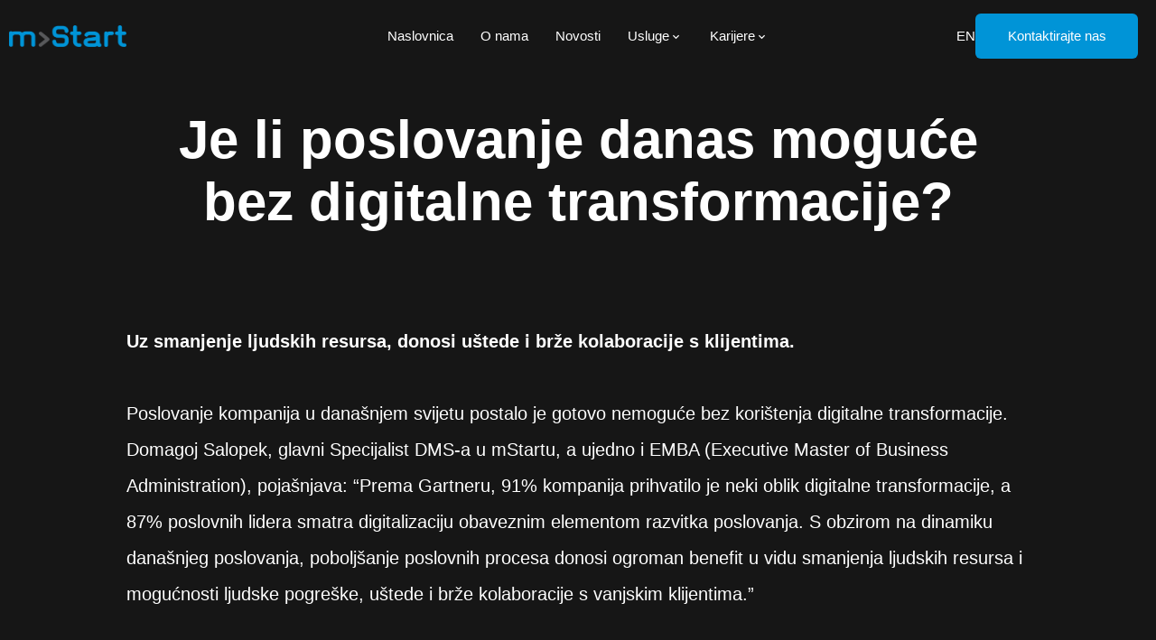

--- FILE ---
content_type: text/html; charset=UTF-8
request_url: https://test.mstart.hr/blogs/je-li-poslovanje-danas-moguce-bez-digitalne-transformacije
body_size: 40707
content:
<!DOCTYPE html>
<html lang="en">

<head>
   
     <script  data-culture="hr" id="Cookiebot" src="https://consent.cookiebot.com/uc.js" data-cbid="31d7cf10-98d2-48b5-ad65-a6603b34de8d" data-blockingmode="auto" type="text/javascript"></script>

    <!-- Google tag (gtag.js) -->
    <script async src="https://www.googletagmanager.com/gtag/js?id=G-K0D0D1PDP5"></script>
    <script>
    window.dataLayer = window.dataLayer || [];
    function gtag(){dataLayer.push(arguments);}
    gtag('js', new Date());
    gtag('config', 'G-K0D0D1PDP5', {cookie_flags: 'SameSite=None;Secure'});
    </script>
    <meta charset="UTF-8">
    <meta http-equiv="X-UA-Compatible" content="IE=edge">
    <meta name="viewport" content="width=device-width, initial-scale=1.0">
    <meta name="format-detection" content="telephone=no">
    <link href='https://unpkg.com/boxicons@2.0.9/css/boxicons.min.css' rel='stylesheet'>

    <link rel="stylesheet" type="text/css" href="https://test.mstart.hr/theme/css/slick.min.css">
    <link rel="stylesheet" type="text/css" href="https://test.mstart.hr/css/icons.css">
    <link rel="stylesheet" type="text/css" href="https://test.mstart.hr/css/custom.css">
    <link href="https://test.mstart.hr/vendors/toastr/toastr.min.css" rel="stylesheet"/>

    <link rel="icon" type="image/x-icon" sizes="16x16" href="https://test.mstart.hr/images/favicon.ico">

    <link rel="stylesheet" href="https://test.mstart.hr/theme/css/main.css">
    <link rel="stylesheet" href="https://test.mstart.hr/theme/css/custom.css?1769217394">
    <link
        href="https://fonts.googleapis.com/css2?family=Inter:wght@300;400;500;600;700;800;900&family=Lato:wght@300;400;700;900&display=swap"
        rel="stylesheet">
    <title>Je li poslovanje danas moguće bez digitalne transformacije? | Blogs</title>
    <style>
        /* Branding on the banner */ 
            a#CybotCookiebotDialogPoweredbyCybot,
            div#CybotCookiebotDialogPoweredByText {
              display: none;
            }
            
            /* Branding on the Privacy trigger */
            #CookiebotWidget .CookiebotWidget-body .CookiebotWidget-main-logo {
                display: none !important;
            }
            
    </style>
</head>

<body class="blogs">
    <div id="wrapper" class="container">
        <nav class="navbar bg-Primary-Color-3">
    <div class="navbar__container container flex flex-between item-center">
        <div class="navbar__container--logo-box">
            <a href="https://test.mstart.hr"><img loading="lazy" src="https://test.mstart.hr/theme/img/png/logo.png" alt="" style="margin-left: -10px"></a>
        </div>
        <div class="navbar__container--menu">
            <ul class="flex item-center nav-target">
    <li class="" style="margin: 0 15px">
    <a href="https://test.mstart.hr" class="text-medium color-white">
        Naslovnica

            </a>
    
</li>
                <li class="" style="margin: 0 15px">
    <a href="https://test.mstart.hr/about-us" class="text-medium color-white">
        O nama

            </a>
    
</li>
                <li class="" style="margin: 0 15px">
    <a href="https://test.mstart.hr/news" class="text-medium color-white">
        Novosti

            </a>
    
</li>
                <li class="navbar__item has-dropdown" style="margin: 0 15px">
    <a href="https://test.mstart.hr/services" class="text-medium color-white">
        Usluge

                    <i class='bx bx-chevron-down'></i>
            </a>
    <div class="dropdown">
                        <ul class="dropdown__list">
                                                            <li>
    <a href="https://test.mstart.hr/services/it-infrastruktura" class="dropdown-link">
        
                    <h4>
                IT Infrastruktura
                                    <i class="bx bx-chevron-right"></i>
                            </h4>
        
            </a>
    <ul class="sub-dropdown">
    <a href="https://test.mstart.hr/services/data-centar-rjesenja">
                                                    Data Centar rješenja
                                                </a>
                                                
                                                                                             <a href="https://test.mstart.hr/services/strucnjaci-za-it-infrastrukturu">
                                                    Stručnjaci za IT infrastrukturu
                                                </a>
                                                
                                                                                             <a href="https://test.mstart.hr/services/mrezna-rjesenja">
                                                    Mrežna rješenja
                                                </a>
</ul>
</li>

<span class="list-bg"></span>
                                                            <li>
    <a href="https://test.mstart.hr/services/sigurnosne-usluge" class="dropdown-link">
        
                    <h4>
                Sigurnosne usluge
                            </h4>
        
            </a>
    
</li>

<span class="list-bg"></span>
                                                            <li>
    <a href="https://test.mstart.hr/services/itsm" class="dropdown-link">
        
                    <h4>
                ITSM
                                    <i class="bx bx-chevron-right"></i>
                            </h4>
        
            </a>
    <ul class="sub-dropdown">
    <a href="https://test.mstart.hr/services/performance-and-availability">
                                                    Performance and Availability
                                                </a>
                                                
                                                                                             <a href="https://test.mstart.hr/services/digital-service-management">
                                                    Digital Service Management
                                                </a>
                                                
                                                                                             <a href="https://test.mstart.hr/services/digital-business-automation">
                                                    Digital Business Automation
                                                </a>
</ul>
</li>

<span class="list-bg"></span>
                                                            <li>
    <a href="https://test.mstart.hr/services/ewallet" class="dropdown-link">
        
                    <h4>
                eWallet
                                    <i class="bx bx-chevron-right"></i>
                            </h4>
        
            </a>
    <ul class="sub-dropdown">
    <a href="https://test.mstart.hr/services/ewallet-resort">
                                                    eWallet Resort
                                                </a>
                                                
                                                                                             <a href="https://test.mstart.hr/services/ewallet-event">
                                                    eWallet Event
                                                </a>
                                                
                                                                                             <a href="https://test.mstart.hr/services/ewallet-conference">
                                                    eWallet Conference
                                                </a>
</ul>
</li>

<span class="list-bg"></span>
                                                            <li>
    <a href="https://test.mstart.hr/services/poslovno-izvjestavanje" class="dropdown-link">
        
                    <h4>
                Poslovno izvještavanje
                            </h4>
        
            </a>
    
</li>

<span class="list-bg"></span>
                                                            <li>
    <a href="https://test.mstart.hr/services/digitalni-ured" class="dropdown-link">
        
                    <h4>
                Digitalni ured
                                    <i class="bx bx-chevron-right"></i>
                            </h4>
        
            </a>
    <ul class="sub-dropdown">
    <a href="https://test.mstart.hr/services/medi">
                                                    mEDI
                                                </a>
                                                
                                                                                             <a href="https://test.mstart.hr/services/mproces">
                                                    mProces
                                                </a>
                                                
                                                                                             <a href="https://test.mstart.hr/services/mdigitalizacija">
                                                    mDigitalizacija
                                                </a>
                                                
                                                                                             <a href="https://test.mstart.hr/services/marhiva">
                                                    mArhiva
                                                </a>
</ul>
</li>

<span class="list-bg"></span>
                                                            <li>
    <a href="https://test.mstart.hr/services/platne-usluge" class="dropdown-link">
        
                    <h4>
                Platne usluge
                                    <i class="bx bx-chevron-right"></i>
                            </h4>
        
            </a>
    <ul class="sub-dropdown">
    <a href="https://test.mstart.hr/services/1pos">
                                                    1POS
                                                </a>
                                                
                                                                                             <a href="https://test.mstart.hr/services/mcheckout">
                                                    mCheckout
                                                </a>
</ul>
</li>

<span class="list-bg"></span>
                                                            <li>
    <a href="https://test.mstart.hr/services/erp-poslovna-rjesenja" class="dropdown-link">
        
                    <h4>
                ERP poslovna rješenja
                                    <i class="bx bx-chevron-right"></i>
                            </h4>
        
            </a>
    <ul class="sub-dropdown">
    <a href="https://test.mstart.hr/services/sap-business-one">
                                                    SAP Business One
                                                </a>
                                                
                                                                                             <a href="https://test.mstart.hr/services/sap-erp-i-sap-s4hana">
                                                    SAP ERP I SAP S/4HANA
                                                </a>
                                                
                                                                                             <a href="https://test.mstart.hr/services/oracle">
                                                    Oracle
                                                </a>
</ul>
</li>

<span class="list-bg"></span>
                                                    </ul>
                    </div>
</li>
                <li class="navbar__item has-dropdown" style="margin: 0 15px">
    <a href="#" class="text-medium color-white">
        Karijere

                    <i class='bx bx-chevron-down'></i>
            </a>
    <div class="dropdown">
                        <ul class="dropdown__list">
                            <li>
    <a href="https://test.mstart.hr/why-us" class="dropdown-link">
        
                    <h4>
                Zašto mStart?
                            </h4>
        
            </a>
    
</li>

<span class="list-bg"></span>
                            <li>
    <a href="https://test.mstart.hr/our-stories" class="dropdown-link">
        
                    <h4>
                Naše priče
                            </h4>
        
            </a>
    
</li>

<span class="list-bg"></span>
                            <li>
    <a href="https://test.mstart.hr/careers" class="dropdown-link">
        
                    <h4>
                Karijere
                            </h4>
        
            </a>
    
</li>

<span class="list-bg"></span>
                        </ul>
                    </div>
</li>

                
                
                <a href="https://test.mstart.hr/contact-us" class="contact-us-btn">
                    <button class="btn-primary bg-primary color-white text-medium contact_btn_one">
                        Kontaktirajte nas
                    </button>
                </a>
</ul>
        </div>
        <div class="navbar__container--right">
            
                        <a href="https://test.mstart.hr/lang/en">
                <button class="language text-medium color-white">
                    EN
                </button>
            </a>
            <a href="https://test.mstart.hr/contact-us">
                <button class="btn-primary bg-primary color-white text-medium contact_btn_two" style="visibility: visible;">
                    Kontaktirajte nas
                </button>
            </a>
            <button class="navbar__toggle"><i class='bx bx-menu-alt-left'></i></button>
        </div>

    </div>

</nav>
        <section class="petra">
        <div class="petra__heading">
            <h1>Je li poslovanje danas moguće bez digitalne transformacije?</h1>
        </div>
        <div class="petra__content">
            <div class="petra__content--body">
                <div class="petra__content--body--image-box text-xxl mb-10">
                    <p><b>Uz smanjenje ljudskih resursa, donosi uštede i brže kolaboracije s klijentima.</b></p><p><br></p><p>
</p><p>Poslovanje kompanija u današnjem svijetu postalo je gotovo nemoguće bez korištenja digitalne transformacije. Domagoj Salopek, glavni Specijalist DMS-a u mStartu, a ujedno i EMBA (Executive Master of Business Administration), pojašnjava: “Prema Gartneru, 91% kompanija prihvatilo je neki oblik digitalne transformacije, a 87% poslovnih lidera smatra digitalizaciju obaveznim elementom razvitka poslovanja. S obzirom na dinamiku današnjeg poslovanja, poboljšanje poslovnih procesa donosi ogroman benefit u vidu smanjenja ljudskih resursa i mogućnosti ljudske pogreške, uštede i brže kolaboracije s vanjskim klijentima.”
</p><p><br></p><p><b>Veća konkurentnost</b></p><p><b><br></b></p><p><b>
</b></p><p>mStart je kao jedan od predvodnika digitalne transformacije u Hrvatskoj razvio nekoliko usluga pod zajedničkim imenom ‘Digitalni ured’ – mEDI, eRačun, mArhiva, mProces i digitalizacija papirnate dokumentacije. mStartov tim stručnjaka omogućava brzu i efikasnu implementaciju pojedinačnih ili sveukupnih usluga ‘Digitalnog ureda’, što znatno povećava konkurentnost klijenata na poslovnom tržištu. mEDI usluga vlastito je mStartovo rješenje koje omogućava razmjenu elektroničkih dokumenata s ciljem ubrzanja poslovnih procesa. Tijekom posljednjeg desetljeća, mEDI sustav postao je sinonim za optimizirani lanac nabave s ciljem najviše razine automatizacije opskrbnog lanca kroz strukturiranu i integriranu razmjenu podataka. </p><p><br></p><p>U konačnici, to znači prestanak korištenja dopisa, e-mailova ili faxova kako bi se razmijenile informacije o narudžbama, računima, otpremnicama i drugim elementima u lancu. Cijeli proces je automatiziran i koriste ga tržišni lideri iz različitih industrija.
</p><p>
</p><p><br></p><p>“U današnje vrijeme, fokus se je svakako usmjerio na elektroničke račune kao bitan segment zatvaranja cijelog B2B procesa. Upravo je tu bio krucijalan korak u realizaciji javne uprave bez papira koji predstavlja elektroničku razmjenu računa u postupcima javne nabave, koja omogućuje međusobno povezivanje gospodarstvenika, kao i tijela javne vlasti. Elektronički račun predstavlja najrašireniju elektroničku ispravu u svijetu i zbog toga mu pripada središnja uloga u razvoju elektroničkog poslovanja te digitalnog gospodarstva općenito.” dodaje Domagoj te ističe kako je mStart obzirom na sve veću potrebu korištenja eRačuna, bilo u privatnom ili javnom sektoru, razvio jedinstveno rješenje za eRačun koje je integrirao u već postojeću mEDI platformu.</p><p><br></p><p>
</p><p>eRačune u globalu dijelimo na izlazne i ulazne. Kod izlaznih je situacija jednostavna, isti se šalju putem mEDI platforme do kupaca u realnom vremenu od izdavanja. Kao i izlazni, i ulazni eRačun se mora pohraniti u svom originalnom formatu u kojem je stigao, Međutim, proces tradicionalnog odobravanje prema unaprijed definiranom procesu morao se zamijeniti digitalnim odobravanjem.</p><p><br></p><p>
</p><p>U skladu s time, mStart je razvio mProces kao sustav za digitalno odobravanje ulazne dokumentacije koji je integriran s raznim ERP-ovima. Tradicionalno odobravanje radilo se putem potpisa na papirnati račun, kod digitalnog odobravanja dugotrajno se čuvaju logovi odobravanja čime je cijeli proces u potpunosti zakonit i transparentan.</p><p><br></p><p>
</p><p>Ovisno o vrsti eRačuna, uslužni ili robni, mEDI platforma usmjerava dokumente na njihova odredišta. U slučaju implementacije potpunog EDI-a, eNarudžbe, eOtpremnice i eRačuna uz pomoć rješenja za ulazni eRačun omogućuje se funkcionalnost automatskog likvidiranja eRačuna u ERP-u klijenta čime se postižu pravi benefiti potpunog EDI-a. Prednosti eRačuna su mnogi – štednja cjelokupnog poslovnog procesa (papir i oprema, kuvertiranje, ljudski resursi…), smanjeno vrijeme od izdavanja do zaprimanja čime se ubrzava plaćanje, automatsko povlačenje u računovodstveni program, nemogućnost manipulacija i izmjena nakon što je potpisan aplikativnim certifikatom itd.</p><p><br></p><p><img data-filename="23mstart.jpg" style="width: 800px;" src="/storage/summernote/16837083660.png"></p><p><br></p><p><b>Povećanje efikasnosti</b></p><p><br></p><p>
</p><p>Kako bi se proces eRačuna u potpunosti digitalizirao, razvijena je usluga pod nazivom mArhiva – sustav za dugotrajnu pohranu dokumentacije usklađen sa svim važećim regulativama na području Hrvatske i susjednih država.
</p><p><br></p><p>Sustav je dostupan u on-premise ili cloud verziji čim se daje korisniku na izbor želi li koristiti svoju infrastrukturu ili mStartovu. Sustav je organiziran prema tipovima dokumenata s unaprijed određenim atributima po kojima je moguće pretraživanje, te koji su osnova za definiranje sigurnosnih pravila za pristup pohranjenim dokumentima. Jednostavno grafičko sučelje i pristup omogućuju klijentima pronalazak dokumenata u svega nekoliko klikova čime se znatno štedi vrijeme u odnosu na već pomalo, zastarjele registratore.
</p><p><br></p><p>“Digitalizacija poslovanja, a posljedično ubrzavanje logistike i uklanjanje ljudske pogreške iz procesa, klijentima omogućuje da u kraćem vremenu obave puno više posla, čime se sama efikasnost kompanije znatno povećava”, zaključuje mStartov glavni specijalist DMS-a.</p><p><br></p><p>izvor: Poslovni dnevnik ; https://www.poslovni.hr/domace/je-li-poslovanje-danas-moguce-bez-digitalne-transformacije-4389124 </p><p>
</p><p>
</p><p>
</p><p>
</p><p>
</p><p>
</p><p>
</p><p>
</p><p>
</p><p></p>

                </div>
                
            </div>
        </div>
    </section>

    <section class="zain zain-2" style="margin-bottom: 23rem; height:300px">
    <div class="zain__content ">
        <div class="zain__content--left">
            <h1 class="heading-xl color-white">Zainteresirani ste za naša rješenja?</h1>
        </div>
        <div class="zain__content--right">
            <a href="https://test.mstart.hr/contact-us">
                <button class="btn-secondary bg-primary color-white text-xxl">
                    Kontaktirajte nas
                </button>
            </a>
        </div>
    </div>
</section>
        <div class="wrapper cookiemodal" style="display:none" id="cookiemodal">
    <div class="content">
        <header>Pristanak za kolačiće</header>
        <p>We use cookies to give you the best experience on our website.
You can find information about the cookies we use or options to turn off cookies in the settings.</p>
        <div class="buttons">
        <button class="item">Razumijem</button>
        <a href="https://test.mstart.hr/privacy-protection" class="item">Doznaj više</a>
        </div>
    </div>
</div>

<section class="white-box blogs">
    <a href="https://maps.google.com/?q=Slavonska avenija 11a, 10000, Zagreb, Croatia" target="_blank">
        <div class="white-box--left">
            <svg width="64" height="64" viewBox="0 0 64 64" fill="none" xmlns="https://www.w3.org/2000/svg">
    <path fill-rule="evenodd" clip-rule="evenodd"
          d="M56.381 15H7.61905C3.41116 15 0 18.4278 0 22.6562V56.3438C0 60.5722 3.41116 64 7.61905 64H56.381C60.5888 64 64 60.5722 64 56.3438V22.6562C64 18.4278 60.5888 15 56.381 15ZM3.04762 22.6562C3.04762 20.1192 5.09432 18.0625 7.61905 18.0625H56.381C58.9057 18.0625 60.9524 20.1192 60.9524 22.6562V56.3438C60.9524 58.8808 58.9057 60.9375 56.381 60.9375H7.61905C5.09432 60.9375 3.04762 58.8808 3.04762 56.3438V22.6562Z"
          fill="currentColor" />
    <path opacity="0.155805"
          d="M11.0625 23H53.9375C55.6289 23 57 24.3838 57 26.0909V53.9091C57 55.6162 55.6289 57 53.9375 57H11.0625C9.37113 57 8 55.6162 8 53.9091V26.0909C8 24.3838 9.37113 23 11.0625 23Z"
          fill="currentColor" />
    <path fill-rule="evenodd" clip-rule="evenodd"
          d="M53.8889 0H11.1111L10.9329 0.0103018C10.1731 0.0987547 9.58333 0.74597 9.58333 1.53125C9.58333 2.37694 10.2673 3.0625 11.1111 3.0625H53.8889L54.0671 3.0522C54.8269 2.96375 55.4167 2.31653 55.4167 1.53125C55.4167 0.685564 54.7327 0 53.8889 0ZM6.52778 7.65625H58.4722C59.316 7.65625 60 8.34181 60 9.1875C60 9.97278 59.4102 10.62 58.6504 10.7084L58.4722 10.7187H6.52778C5.68401 10.7187 5 10.0332 5 9.1875C5 8.40222 5.58978 7.755 6.34961 7.66655L6.52778 7.65625ZM45.2223 31.0232C45.8466 30.4543 46.8129 30.5005 47.3805 31.1262C47.948 31.752 47.902 32.7204 47.2777 33.2893L30.4721 48.6018C29.8687 49.1516 28.9408 49.1295 28.3641 48.5515L20.7253 40.8953C20.1286 40.2973 20.1286 39.3277 20.7253 38.7297C21.3219 38.1318 22.2892 38.1318 22.8859 38.7297L29.4947 45.3536L45.2223 31.0232Z"
          fill="currentColor" />
</svg>
            <div class="left-text">
                <h2 class="text-xxl">Naša lokacija</h2>
                <p class="text-medium">
                    <span>Slavonska avenija 11a</span>
                    <span>HR-10000 Zagreb</span>
                    <span>Croatia</span>
                </p>
            </div>
        </div>
    </a>
    <a href="tel:+38512372500" style="display:contents"><div class="white-box--right">
        <svg width="71" height="69" viewBox="0 0 71 69" fill="none" xmlns="https://www.w3.org/2000/svg">
    <path fill-rule="evenodd" clip-rule="evenodd"
          d="M63.8734 24.4376C61.7737 10.6052 49.7289 0 35.1844 0C20.64 0 8.5952 10.6052 6.49549 24.4376L6.17128 24.4375C2.96658 24.4375 0.368652 27.0119 0.368652 30.1875V35.9375C0.368652 39.1131 2.96658 41.6875 6.17128 41.6875L6.49142 41.6886C8.407 54.5929 18.6399 65.3359 29.6149 66.0835C30.2003 67.7801 31.8233 69 33.7338 69H36.6351C39.0386 69 40.9871 67.0692 40.9871 64.6875C40.9871 62.3058 39.0386 60.375 36.6351 60.375H33.7338C31.8574 60.375 30.2584 61.5517 29.6459 63.2028C19.1185 62.3686 9.0726 50.597 9.0726 37.375V28.75L9.07692 28.2747C9.33273 14.2036 20.9235 2.875 35.1844 2.875C49.6056 2.875 61.2963 14.4596 61.2963 28.75V40.25C61.2963 41.0439 61.9458 41.6875 62.7469 41.6875H64.1976C67.4023 41.6875 70.0002 39.1131 70.0002 35.9375V30.1875C70.0002 27.0119 67.4023 24.4375 64.1976 24.4375L63.8734 24.4376ZM32.2831 64.6875C32.2831 63.8936 32.9326 63.25 33.7338 63.25H36.6351C37.4363 63.25 38.0858 63.8936 38.0858 64.6875C38.0858 65.4814 37.4363 66.125 36.6351 66.125H33.7338C32.9326 66.125 32.2831 65.4814 32.2831 64.6875ZM6.17128 27.3125C4.56893 27.3125 3.26997 28.5997 3.26997 30.1875V35.9375C3.26997 37.5253 4.56893 38.8125 6.17128 38.8125V27.3125ZM64.1976 38.8125V27.3125C65.8 27.3125 67.0989 28.5997 67.0989 30.1875V35.9375C67.0989 37.5253 65.8 38.8125 64.1976 38.8125Z"
          fill="currentColor" />
    <path opacity="0.15658"
          d="M35.1846 8C47.1674 8 56.8814 17.5139 56.8814 29.25V37.75C56.8814 49.486 47.1674 59 35.1846 59C23.2018 59 13.4878 49.486 13.4878 37.75V29.25C13.4878 17.5139 23.2018 8 35.1846 8Z"
          fill="currentColor" />
    <path
        d="M44.0587 39.7944C42.4366 42.9395 39.0184 45.0001 35.1844 45.0001C31.3504 45.0001 27.9321 42.9395 26.31 39.7944C25.933 39.0635 25.0543 38.7869 24.3474 39.1767C23.6405 39.5666 23.373 40.4751 23.75 41.2061C25.8831 45.3418 30.2926 48 35.1844 48C40.0761 48 44.4856 45.3418 46.6187 41.2061C46.9957 40.4751 46.7282 39.5666 46.0213 39.1767C45.3144 38.7869 44.4357 39.0635 44.0587 39.7944Z"
        fill="currentColor" />
</svg>
        <div class="left-text">
            <h2 class="text-xxl">Kontakt centar</h2>
            <p class="text-medium">Slobodno nas kontaktirajte
                 <span class="color-primary">+385 1 2372 500</span>
            </p>
        </div>
    </div></a>
</section>
<footer class="footer bg-dark">
    <div class="footer__content">

        <div class="footer__content--body">
            <div class="footer__content--body--heading text-center">
                <h1 class="heading-lg color-white text-center">Prijavite se na newsletter</h1>
                <div class="footer-text ">
                    <form action="https://test.mstart.hr/newsletter/subscribe" method="post">
                        <input type="hidden" name="_token" value="W2URW93CujfbbQ9BXLWCk8YeVF5RBY8BEt8CPAam">                        <div class="input ">
                            <input required type="email" name="email" placeholder="Unesite e-mail adresu"
                                   class="text-lg color-gray-full-dark">
                            <button>
                                <span class="text-medium">Prijava</span>
                                <i class='bx bx-arrow-back'></i>
                            </button>
                        </div>
                    </form>
                    
                </div>
            </div>
            <div class="footer__content--body--list">
                <div class="footer__content--body--list-heading">
                    <h2 class="heading-sm color-white"><img class="heading-sm color-white"
                                                            src="https://test.mstart.hr/theme/img/png/logo.png" alt=""></h2>

                    <p class="text-medium color-white font-weight-footer">Pružamo usluge razvoja, implementacije integracije i podrške poslovnih informacijskih sustava i rješenja</p>
                </div>
                <div class="footer__content--body--list-detail">
                    <div class="footer-list">
                        <ul class="color-white">
                            <h2 class="heading-sm mb-20">Usluge i rješenja</h2>
                                                            <li>
                                    <a href="https://test.mstart.hr/services/it-infrastruktura"
                                       class="text-medium color-white line-height">
                                        IT Infrastruktura
                                    </a>
                                </li>
                                                            <li>
                                    <a href="https://test.mstart.hr/services/sigurnosne-usluge"
                                       class="text-medium color-white line-height">
                                        Sigurnosne usluge
                                    </a>
                                </li>
                                                            <li>
                                    <a href="https://test.mstart.hr/services/itsm"
                                       class="text-medium color-white line-height">
                                        ITSM
                                    </a>
                                </li>
                                                            <li>
                                    <a href="https://test.mstart.hr/services/ewallet"
                                       class="text-medium color-white line-height">
                                        eWallet
                                    </a>
                                </li>
                                                            <li>
                                    <a href="https://test.mstart.hr/services/poslovno-izvjestavanje"
                                       class="text-medium color-white line-height">
                                        Poslovno izvještavanje
                                    </a>
                                </li>
                                                            <li>
                                    <a href="https://test.mstart.hr/services/digitalni-ured"
                                       class="text-medium color-white line-height">
                                        Digitalni ured
                                    </a>
                                </li>
                                                            <li>
                                    <a href="https://test.mstart.hr/services/platne-usluge"
                                       class="text-medium color-white line-height">
                                        Platne usluge
                                    </a>
                                </li>
                                                            <li>
                                    <a href="https://test.mstart.hr/services/erp-poslovna-rjesenja"
                                       class="text-medium color-white line-height">
                                        ERP poslovna rješenja
                                    </a>
                                </li>
                                                    </ul>
                    </div>
                    <div class="footer-list">
                        <ul class="color-white">
                            <h2 class="heading-sm mb-20">Pogledajte</h2>
                            <li><a href="https://test.mstart.hr/about-us"
                                   class="text-medium color-white line-height">O nama</a></li>
                            <li><a href="https://test.mstart.hr/careers"
                                   class="text-medium color-white line-height">Karijere</a></li>
                            <li><a href="https://test.mstart.hr/news"
                                   class="text-medium color-white line-height">Novosti</a></li>
                        </ul>
                    </div>
                    <div class="footer-list">
                        <ul class="color-white">
                            <p class="text-medium"><strong>mStart plus d.o.o.</strong></p><br/>
                            <p class="text-medium">
                                <a href="https://maps.google.com/?q=Slavonska avenija 11a, 10000, Zagreb, Croatia"
                                   target="_blank">
                                    Slavonska avenija 11a <br/>
                                    HR - 10000 Zagreb
                                </a>
                            </p>
                            <br/>

                            <p class="text-medium"><strong>Uprava</p>
                            <p class="text-medium"><a href="tel: +38512372100">+385 1 2372 100</a></p>
                            <br>
                            </br>
                            <p class="text-medium"><strong>Faks</p>
                            <p class="text-medium"><a href="tel: +38512365774">+385 1 2365 774</a></p>
                            <br>
                            </br>
                            <p class="text-medium"><strong>Kontakt centar</p>
                            <p class="text-medium"><a href="tel: +38512372500">+385 1 2372 500</a></p>
                            <br>
                            </br>
                            <p class="text-medium"><strong>E-mail</p>
                            <p class="text-medium"><a href="mailto:mstart@mstart.hr">mstart@mstart.hr</a></p>
                        </ul>
                    </div>

                </div>

            </div>
            <span class="line"></span>
        </div>

        <div class="footer__content--copyright color-white flex flex-between">
            <div class="col-md-3">
                <ul class="flex item-center">
                    <li>
                        <a href="https://test.mstart.hr/privacy-protection" class="color-white text-normal fw-300">Zaštita privatnosti</a>
                    </li>
                    <li>
                        <a href="javascript:showCookiePopup()" class="color-white text-normal fw-300 cookiewrapper">Kolačići</a>
                    </li>
                    <li>
                        <a href="https://test.mstart.hr/report-of-irregularities" class="color-white text-normal fw-300">Prijava nepravilnosti</a>
                    </li>
                </ul>
            </div>
            <div class="col-md-6">
                <div class="center-text">
                    <p class="text-normal color-white">
                        Sva prava pridržana &copy;2026 mStart plus d.o.o.</p>
                        <a href="https://www.linkedin.com/company/mstart-d-o-o-/" target="_blank">
<i class='bx bxl-linkedin heading-sm'></i></a>
                      
                    
                </div>
            </div>
            <div class="col-md-3">
                <a href="https://l33t.agency/" target="_blank"
                class="color-white text-normal fw-300"> L33T digitalna agencija
                </a>
            </div>
        </div>
    </div>
    <!--<link rel="stylesheet" href="https://test.mstart.hr/vendor/cookies_consent/css/style.css">
    <div class="laravel-cookies-consent " id="laravel-cookies-consent" >
        <div class="outer-wrapper">
            <a href="#" class="cookies-close" tabindex="0" role="button"
               onclick="document.getElementById('laravel-cookies-consent').classList.add('slide_down')">close</a>
            <div class="inner-wrapper">
                <p class="cookies-title">Ova web stranica koristi kolačiće</p>
                <small class="cookies-text">Ova web stranica koristi kolačiće za poboljšanje korisničkog iskustva. Korištenjem naše web stranice pristajete na sve kolačiće u skladu s našom Politikom kolačića.
                                    </small>
                <div class="consent-form-container">
                    <form name="cookies-consent-form" id="add-blog-post-form" method="post"
                          action="https://test.mstart.hr/cookies-consent/accept-selection">
                        <input type="hidden" name="_token" value="W2URW93CujfbbQ9BXLWCk8YeVF5RBY8BEt8CPAam">                        <div class="consent-checkboxes">
                                                            <div class="form-group">
                                    <input type="checkbox" id="cookies_consent_strictly_necessary"
                                           name="cookies_consent_strictly_necessary"
                                           onchange="document.getElementById('cookies-consent-accept-all').classList.add('hidden');
                                       document.getElementById('cookies-consent-accept-selection').classList.remove('hidden');"
                                        checked
                                        disabled>
                                    <label
                                        for="cookies_consent_strictly_necessary"> STROGO POTREBNO</label><br>
                                </div>
                                                            <div class="form-group">
                                    <input type="checkbox" id="cookies_consent_targeting"
                                           name="cookies_consent_targeting"
                                           onchange="document.getElementById('cookies-consent-accept-all').classList.add('hidden');
                                       document.getElementById('cookies-consent-accept-selection').classList.remove('hidden');"
                                        
                                        >
                                    <label
                                        for="cookies_consent_targeting"> CILJANJE</label><br>
                                </div>
                                                            <div class="form-group">
                                    <input type="checkbox" id="cookies_consent_performance"
                                           name="cookies_consent_performance"
                                           onchange="document.getElementById('cookies-consent-accept-all').classList.add('hidden');
                                       document.getElementById('cookies-consent-accept-selection').classList.remove('hidden');"
                                        
                                        >
                                    <label
                                        for="cookies_consent_performance"> IZVOĐENJE</label><br>
                                </div>
                                                            <div class="form-group">
                                    <input type="checkbox" id="cookies_consent_functionality"
                                           name="cookies_consent_functionality"
                                           onchange="document.getElementById('cookies-consent-accept-all').classList.add('hidden');
                                       document.getElementById('cookies-consent-accept-selection').classList.remove('hidden');"
                                        
                                        >
                                    <label
                                        for="cookies_consent_functionality"> FUNKCIONALNOST</label><br>
                                </div>
                                                    </div>
                        <div class="consent-buttons">
                            <button type="submit"
                                    id="cookies-consent-accept-selection"
                                    class="consent-submit consent-decline-all hidden">Prihvatiti odabir
                            </button>
                            <a href="https://test.mstart.hr/cookies-consent/accept-all"
                               id="cookies-consent-accept-all"
                               class="consent-submit consent-decline-all ">Prihvatiti odabir
                            </a>
                            <a style='margin-right:10px' href="https://test.mstart.hr/cookies-consent/decline-all"
                               class="consent-submit consent-decline-all">Odbij sve
                            </a>
                        </div>
                    </form>
                </div>
            </div>
        </div>
    </div>

-->


<!-- Check the 'targeting' cookie: -->
</footer>

    </div>

    <script src="https://test.mstart.hr/jquery/jquery-3.6.0.min.js" crossorigin="anonymous"></script>
    <script src="https://test.mstart.hr/theme/js/multi-animated-counter.js"></script>
    <script src="https://test.mstart.hr/theme/js/slick.min.js"></script>
    <script src="https://test.mstart.hr/theme/js/script.js"></script>
    <script  src="https://test.mstart.hr/theme/js/newsCarousel.js?time=1769217394"></script>
    <script src="https://test.mstart.hr/vendors/toastr/toastr.min.js"></script>
    <script defer src="https://unpkg.com/alpinejs@3.7.1/dist/cdn.min.js"></script>

    <script>
                                                                                                    </script>

    
   

</body>

</html>


--- FILE ---
content_type: text/css
request_url: https://test.mstart.hr/css/custom.css
body_size: 1613
content:
.text-xxl p {
    font-family: "Gordita", sans-serif;
    font-weight: 400;
    font-size: 2rem;
    line-height: 4rem;
}

.text-xl p {
    font-family: "Gordita", sans-serif;
    font-weight: 400;
    font-size: 2rem;
    line-height: 4rem;
}

.text-medium p {
    font-family: "Gordita", sans-serif;
    font-weight: 400;
    font-size: 1.8rem;
    line-height: 2.6rem;
}

.text-uppercase {
    text-transform: uppercase;
}

.erp__content--heading-bar ul label {
    cursor: pointer;
}

.erp__content--heading-bar ul label.active {
    background-color: white;
    border-radius: 30px;
    box-shadow: rgba(0, 0, 0, 0.35) 0px 5px 15px;
}

.cropper-container label {
    background-size: contain;
    background-repeat: no-repeat;
    background-position: center;
    height: 150px;
    width: 150px;
    display: flex;
    border-radius: 10px;
    border: 1px solid lightgrey;
}

.cropper-container input[type="file"] {
    display: none;
}
.g-map-outer {
    position: relative;
    text-align: right;
    height: 799px;
    width: 100%;
}

.g-map-canvas {
    overflow: hidden;
    background: none !important;
    height: 799px;
    width: 100%;
}
.about_links_title{
    margin-top: 15px;
    margin-bottom: 55px;
}
.osnonve__body.about_links{
    width: 90%;
}
.terms p{
    margin-bottom: 25px;
}
.laravel-cookies-consent .consent-form-container .consent-buttons .consent-submit.consent-accept {
    background-color: #0094d7 !important;
    border-color: #0094d7 !important;
}
small.cookies-text {
    font-size: small;
    line-height: 18px;
}
p.cookies-title {
    font-size: large;
    padding-bottom: 10px;
}
@media screen and (max-width: 650px){
    .about_links .svoje__content--gallery{
        grid-template-columns: repeat(1, 1fr);
    }
}

--- FILE ---
content_type: text/css
request_url: https://test.mstart.hr/theme/css/main.css
body_size: 108324
content:
/*main.css Who has access n System properties Type Style Sheet Size 96 KB Storage used 96 KB Location Code Owner me Modified 4:27 AM by me Opened 1:28 PM by me Created 4:41 AM with Google Drive Web Add a description Viewers can download */

*,
::before,
::after {
    margin: 0;
    padding: 0;
    -webkit-box-sizing: border-box;
    box-sizing: border-box;
}

body {
    font-family: "Gordita", sans-serif;
    color: #fff;
    background-color: #161616;
}

html {
    font-size: 62.5%;
}

ul {
    list-style: none;
}

a {
    text-decoration: none;
    color: #0094d7;
}

a:hover {
    cursor: pointer;
}

button {
    border: none;
    outline: none;
    cursor: pointer;
}

input {
    border: none;
    outline: none;
}

.font-primary {
    font-family: "Gordita", sans-serif !important;
}

.font-secondary {
    font-family: "Lato", sans-serif !important;
}

.font-italic {
    font-style: italic;
}

.flex {
    display: -webkit-box;
    display: -ms-flexbox;
    display: flex;
}

.flex-col {
    -webkit-box-orient: vertical;
    -webkit-box-direction: normal;
    -ms-flex-direction: column;
    flex-direction: column;
}

.flex-between {
    -webkit-box-pack: justify;
    -ms-flex-pack: justify;
    justify-content: space-between;
}

.item-center {
    -webkit-box-align: center;
    -ms-flex-align: center;
    align-items: center;
}

.flex-wrap {
    -ms-flex-wrap: wrap;
    flex-wrap: wrap;
}

.flex-center {
    -webkit-box-pack: center !important;
    -ms-flex-pack: center !important;
    justify-content: center !important;
}

.max-width {
    max-width: 153rem !important;
    width: 100%;
    margin: 0 auto;
    padding: 0 2rem;
}

.max-width-112 {
    max-width: 112rem !important;
}

.max-width-1400 {
    max-width: 140rem !important;
    width: 100%;
    padding: 0 2rem;
    margin: 0 auto;
}

.max-width-full {
    max-width: 100% !important;
}

.gap {
    gap: 5rem !important;
}

.heading-xxl {
    font-size: "Gordita", sans-serif;
    font-weight: 700;
    font-size: 7rem;
    line-height: 9.5rem;
}

@media screen and (max-width: 1250px) {
    .heading-xxl {
        font-size: 7rem;
        line-height: 9rem;
    }
}

@media screen and (max-width: 950px) {
    .heading-xxl {
        font-size: 6rem;
        line-height: 8rem;
    }
}

@media screen and (max-width: 600px) {
    .heading-xxl {
        font-size: 5.5rem;
        line-height: 6.5rem;
    }
}

@media screen and (max-width: 500px) {
    .heading-xxl {
        font-size: 4rem;
        line-height: 5.5rem;
    }
}

.heading-xl {
    font-family: "Gordita", sans-serif;
    font-weight: 700;
    font-size: 7.2rem;
    line-height: 8.6rem;
}

@media screen and (max-width: 1250px) {
    .heading-xl {
        font-size: 6rem;
        line-height: 7rem;
    }
}

@media screen and (max-width: 950px) {
    .heading-xl {
        font-size: 5.2rem;
        line-height: 6.5rem;
    }
}

@media screen and (max-width: 600px) {
    .heading-xl {
        font-size: 4rem;
        line-height: 4.5rem;
    }
}

.heading-lg {
    font-family: "Gordita", sans-serif;
    font-weight: 700;
    font-size: 4.8rem;
    line-height: 6.2rem;
}

@media screen and (max-width: 1250px) {
    .heading-lg {
        font-size: 4.8rem;
        line-height: 6.2rem;
    }
}

@media screen and (max-width: 950px) {
    .heading-lg {
        font-size: 4.4rem;
        line-height: 5.8rem;
    }
}

@media screen and (max-width: 600px) {
    .heading-lg {
        font-size: 3.8rem;
        line-height: 5rem;
    }
}

.heading-medium {
    font-family: "Gordita", sans-serif;
    font-weight: 700;
    font-size: 4.8rem;
    line-height: 6.2rem;
}

@media screen and (max-width: 1250px) {
    .heading-medium {
        font-size: 4rem;
        line-height: 5rem;
    }
}

@media screen and (max-width: 950px) {
    .heading-medium {
        font-size: 3.5rem;
        line-height: 4.5rem;
    }
}

@media screen and (max-width: 600px) {
    .heading-medium {
        font-size: 3rem;
        line-height: 4rem;
    }
}

.heading-small {
    font-family: "Lato", sans-serif;
    font-weight: 700;
    font-size: 2.6rem;
    line-height: 3.8rem;
}

@media screen and (max-width: 1250px) {
    .heading-small {
        font-size: 2.2rem;
        line-height: 3rem;
    }
}

@media screen and (max-width: 950px) {
    .heading-small {
        font-size: 2rem;
        line-height: 2.8rem;
    }
}

@media screen and (max-width: 600px) {
    .heading-small {
        font-size: 1.8rem;
        line-height: 2.4rem;
    }
}

.heading-sm {
    font-family: "Gordita", sans-serif;
    font-weight: 700;
    font-size: 2.2rem;
    line-height: 4rem;
}

@media screen and (max-width: 950px) {
    .heading-sm {
        font-size: 2.2rem;
        line-height: 2.7rem;
        margin-top: 3.4rem;
        margin-bottom: 2.4rem;
    }
}

.heading-24 {
    font-family: "Gordita", sans-serif;
    font-weight: 700;
    font-size: 2.4rem;
    line-height: 4.4rem;
    color: #fff;
}

.heading-xs {
    font-family: "Gordita", sans-serif;
    font-weight: 700;
    font-size: 2rem;
    line-height: 2.8rem;
}

@media screen and (max-width: 950px) {
    .heading-xs {
        font-size: 1.8rem;
        line-height: 2.4rem;
    }
}

.heading-normal {
    font-family: "Gordita", sans-serif;
    font-weight: 700;
    font-size: 1.6rem;
    line-height: 3.2rem;
}

.text-xxl {
    font-family: "Gordita", sans-serif;
    font-weight: 400;
    font-size: 2rem;
    line-height: 3.2rem;
}

@media screen and (max-width: 1250px) {
    .text-xxl {
        font-size: 2rem;
        line-height: 3.2rem;
    }
}

@media screen and (max-width: 600px) {
    .text-xxl {
        font-size: 1.8rem;
        line-height: 2.5rem;
    }
}

.text-xl {
    font-family: "Gordita", sans-serif;
    font-weight: 400;
    font-size: 2rem;
    line-height: 4rem;
}

@media screen and (max-width: 600px) {
    .text-xl {
        font-size: 1.8rem;
        line-height: 2.2rem;
    }
}

.text-lg {
    font-family: "Gordita", sans-serif;
    font-weight: 400;
    font-size: 2rem;
    line-height: 3.2rem;
}

@media screen and (max-width: 600px) {
    .text-lg {
        font-size: 1.6rem;
        line-height: 2.4rem;
    }
}

.text-medium {
    font-family: "Gordita", sans-serif;
    font-weight: 400;
    font-size: 1.5rem;
    line-height: 2.6rem;
}

.text-normal {
    font-family: "Gordita", sans-serif;
    font-weight: 400;
    font-size: 1.6rem;
    line-height: 2rem;
}

.text-xs {
    font-family: "Gordita", sans-serif;
    font-size: 1.5rem;
    letter-spacing: 2px;
    margin-bottom: 1rem;
}


/* ------------  [button]  ------------ */

.btn-primary {
    width: 18rem;
    height: 5rem;
    border-radius: 6px;
}

@media screen and (max-width: 600px) {
    .btn-primary {
        width: 14rem;
        font-size: 1.5rem;
    }
}

.btn-200 {
    width: 20rem;
    height: 6.5rem;
    border-radius: 10px;
    background-color: #0094d7;
    color: #fff;
    font-size: 16px;
    font-weight: 500;
    font-family: "Gordita", sans-serif;
    -webkit-transition: all 0.2s ease;
    transition: all 0.2s ease;
}

@media screen and (max-width: 600px) {
    .btn-200 {
        width: 14rem;
        font-size: 1.5rem;
    }
}

.btn-200:hover {
    background-color: white;
    color: #0094d7;
}

.btn-secondary {
    width: 27rem;
    height: 7.5rem;
    border-radius: 6px;
}

.btn-tertiory {
    width: 18rem;
    height: 5.5rem;
    border-radius: 7px;
}

.btn-primary,
.btn-secondary,
.btn-tertiory {
    -webkit-transition: all 0.2s;
    transition: all 0.2s;
}

.btn-primary:hover,
.btn-secondary:hover,
.btn-tertiory:hover {
    background-color: #fff;
    color: #0094d7;
}

.arrow-button {
    position: relative;
    width: 4.7rem;
    height: 4.7rem;
    background-color: #0094d7;
    border-radius: 50px;
    display: block;
    -webkit-transition: all 0.2s ease;
    transition: all 0.2s ease;
    z-index: 999;
}

.arrow-button[aria-disabled="true"] {
    opacity: 0.5;
    pointer-events: none;
}

.arrow-button i {
    font-size: 3.5rem;
    color: #fff;
    -webkit-transition: all 0.2s ease;
    transition: all 0.2s ease;
}

.arrow-button:hover {
    background: #fff;
}

.arrow-button:hover i {
    color: #0094d7;
}

.btn-medium {
    width: 148px;
    height: 4rem;
    border-radius: 6px;
}

.btn-small {
    width: 114px;
    height: 40px;
    font-weight: 700;
    border-radius: 6px;
}

.text-17 {
    font-size: 1.7rem;
    margin-top: 1.5rem;
    margin-bottom: 4rem;
    line-height: 3.2rem;
}

.color-primary {
    color: #0094d7;
}

.bg-primary {
    background-color: #0094d7;
}

.Primary-Color-3 {
    color: #161616;
}

.bg-Primary-Color-3 {
    background-color: #161616;
}

.color-white {
    color: #fff;
}

.bg-white {
    background-color: #fff;
}

.color-black {
    color: #000;
}

.bg-black {
    background-color: #000;
}

.color-dark {
    color: #09080e;
}

.bg-dark {
    background-color: #09080e;
}

.color-light-gray {
    color: #f1f1f1;
}

.bg-light-gray {
    background-color: #f1f1f1;
}

.color-gary-light-dark {
    color: #d7d7d7;
}

.bg-gray-light-dark {
    background-color: #d7d7d7;
}

.color-gray-full-dark {
    color: #828282;
}

.bg-gray-full-dark {
    background-color: #828282;
}

.bg-gray {
    background-color: #c4c4c4;
}

.color-gray {
    color: #c4c4c4;
}


/* .mb-20 {
    margin-bottom: 2rem;
} */

.mb-200 {
    margin-bottom: 20rem;
}

@media screen and (max-width: 700px) {
    .mb-200 {
        margin-bottom: 8rem;
    }
}

.mb-5 {
    margin-bottom: 0.5rem;
}

.mb-10 {
    margin-bottom: 1rem;
}

.pb-15 {
    padding-bottom: 7.5rem;
}

@media screen and (max-width: 700px) {
    .pb-15 {
        padding-bottom: 5rem;
    }
}

.pt-110 {
    padding-top: 11rem;
}

@media screen and (max-width: 700px) {
    .pt-110 {
        padding-top: 5rem;
    }
}

.pb-20 {
    padding-bottom: 20rem;
}

@media screen and (max-width: 500px) {
    .pb-20 {
        padding-bottom: 4rem;
    }
}

.pt-12 {
    padding-top: 12rem !important;
}

@media screen and (max-width: 500px) {
    .pt-12 {
        padding-top: 8rem !important;
    }
}

.border-bottom {
    border-bottom: 2px solid rgba(255, 255, 255, 0.09);
}

.line-height {
    line-height: 5rem;
}

.font-medium {
    font-weight: 600;
}

.font-black {
    font-weight: 900;
}

.digital {
    position: relative;
    background-size: cover;
    background-repeat: no-repeat;
    width: 100%;
    height: 100%;
}
.digital .slider-btn {
    display: none !important;
}

@media screen and (max-width: 1139px) {
    .digital .slider-btn {
        display: block;
        position: absolute;
        top: 45%;
        transform: translateY(-45%);
    }
    .digital .novo-back {
        left: 0;
    }
    .digital .novo-next {
        right: 0;
    }
}

.digital__content {
    width: 100%;
    margin: 0 auto;
    display: -ms-grid;
    display: grid;
    -ms-grid-columns: (minmax(38rem, 1fr)) [auto-fit];
    grid-template-columns: repeat(auto-fit, minmax(38rem, 1fr));
    gap: 0rem;
    min-height: 45rem;
    height: 100%;
}

@media screen and (max-width: 1139px) {
    .digital__content .slick-track {
        height: 100%;
    }
}

.digital__content--left,
.digital__content--center,
.digital__content--right {
    display: -webkit-box;
    display: -ms-flexbox;
    display: flex;
    -webkit-box-orient: vertical;
    -webkit-box-direction: normal;
    -ms-flex-direction: column;
    flex-direction: column;
    -webkit-box-pack: justify;
    -ms-flex-pack: justify;
    justify-content: space-between;
    padding: 0;
    background-repeat: no-repeat;
    -webkit-transition: all 0.3s ease;
    transition: all 0.3s ease;
    background-position: center;
    background-size: cover;
    padding: 15rem 7rem;
}

@media screen and (max-width: 600px) {
    .digital__content--left, .digital__content--center, .digital__content--right { pointer-events: none; }
    
}

.digital__content--left .arrow-button,
.digital__content--center .arrow-button,
.digital__content--right .arrow-button {
    transition: all 0.25 ease;
    -webkit-transition: all 0.25 ease;
    -moz-transition: all 0.25 ease;
    -ms-transition: all 0.25 ease;
    -o-transition: all 0.25 ease;
}

@media only screen and (max-width: 75em) {
    .digital__content--left,
    .digital__content--center,
    .digital__content--right {
        padding: 8rem 4rem;
    }
}

.digital__content--left:hover .arrow-button,
.digital__content--center:hover .arrow-button,
.digital__content--right:hover .arrow-button {
    background: #0094d7;
    color: #fff;
}

@media screen and (max-width: 600px) {
    .digital__content--left,
    .digital__content--center,
    .digital__content--right {
        padding: 7rem 2rem;
    }
}

.digital__content--left .heading-medium,
.digital__content--center .heading-medium,
.digital__content--right .heading-medium {
    height: 190px;
}

@media only screen and (max-width: 75em) {
    .digital__content--left .heading-medium,
    .digital__content--center .heading-medium,
    .digital__content--right .heading-medium {
        height: 150px;
    }
}

.digital__content--left .arrow-button,
.digital__content--center .arrow-button,
.digital__content--right .arrow-button {
    margin-top: 4.5rem;
    width: 47px;
    height: 47px;
    display: -webkit-box;
    display: -ms-flexbox;
    display: flex;
    border-radius: 50px;
    background-color: #000;
    -webkit-box-pack: center;
    -ms-flex-pack: center;
    justify-content: center;
    -webkit-box-align: center;
    -ms-flex-align: center;
    align-items: center;
}

.digital__content--left .arrow-button button,
.digital__content--center .arrow-button button,
.digital__content--right .arrow-button button {
    background-color: transparent;
    width: 100%;
    height: 100%;
    color: inherit;
    font-size: inherit;
}

@media screen and (max-width: 750px) {
    .digital__content--left .arrow-button,
    .digital__content--center .arrow-button,
    .digital__content--right .arrow-button {
        margin-top: 1.5rem;
    }
}

.digital__content--left .arrow-button i,
.digital__content--center .arrow-button i,
.digital__content--right .arrow-button i {
    color: #fff;
    font-size: 3rem;
}

.digital__content--center,
.digital__content--left,
.digital__content--right {
    position: relative;
}

.digital__content--center>*,
.digital__content--left>*,
.digital__content--right>* {
    position: relative;
    z-index: 9;
}

.digital__content--center::after,
.digital__content--left::after,
.digital__content--right::after {
    content: "";
    position: absolute;
    top: 0;
    left: 0;
    right: 0;
    bottom: 0;
    width: 100%;
    height: 100%;
    background-color: rgba(0, 147, 215, 0.9);
    transition: background-color 0.35s ease;
    -webkit-transition: background-color 0.35s ease;
    -moz-transition: background-color 0.35s ease;
    -ms-transition: background-color 0.35s ease;
    -o-transition: background-color 0.35s ease;
}

.digital__content--center:hover::after,
.digital__content--left:hover::after,
.digital__content--right:hover::after {
    background-color: rgba(0, 0, 0, 0.8);
    transition-delay: 5s;
    transition: background-color 1s ease;
}

.digital__content--left {
    background: url("../img/png/digital-1.png");
    background-repeat: no-repeat;
    background-size: cover;
    background-position: center;
}

.digital__content--center {
    background: url("../img/png/digital-2.png");
    background-repeat: no-repeat;
    background-size: cover;
    background-position: center;
}

.digital__content--right {
    background: url("../img/png/digital-3.png");
    background-repeat: no-repeat;
    background-size: cover;
    background-position: center;
}

.svoje {
    background-color: #09080e;
    width: 100%;
    padding: 10rem 2rem 13rem 2rem;
}

.svoje__content {
    max-width: 134rem;
    width: 100%;
    margin: 0 auto;
}

.svoje__content--top {
    display: -webkit-box;
    display: -ms-flexbox;
    display: flex;
    -webkit-box-pack: justify;
    -ms-flex-pack: justify;
    justify-content: center;
    gap: 2rem;
    margin-bottom: 10rem;
    -webkit-box-align: center;
    -ms-flex-align: center;
    align-items: center;
}

@media screen and (max-width: 950px) {
    .svoje__content--top {
        -ms-flex-wrap: wrap;
        flex-wrap: wrap;
        -webkit-box-pack: center;
        -ms-flex-pack: center;
        justify-content: center;
    }
}

.svoje__content--top--left h1,
.svoje__content--top--right h1 {
    max-width: 65rem;
    width: 100%;
}

.svoje__content--top--left .text-width,
.svoje__content--top--right .text-width {
    max-width: 58rem;
    width: 100%;
}

@media screen and (max-width: 950px) {
    .svoje__content--top--left .text-width,
    .svoje__content--top--right .text-width {
        max-width: 65rem;
        width: 100%;
    }
}

.svoje__content--gallery {
    max-width: 94rem;
    width: 100%;
    margin: 0 auto;
    display: -ms-grid;
    display: grid;
    -ms-grid-columns: (1fr) [3];
    grid-template-columns: repeat(3, 1fr);
    -webkit-column-gap: 2rem;
    column-gap: 2rem;
    row-gap: 24px;
}

.svoje__content--gallery--box {
    border: 2px solid #2d2d2d;
    -webkit-box-sizing: border-box;
    box-sizing: border-box;
    border-radius: 10px;
    padding: 2.4rem 2.4rem 2.4rem 2.4rem;
    height: 27rem;
    display: -webkit-box;
    display: -ms-flexbox;
    display: flex;
    -webkit-box-orient: vertical;
    -webkit-box-direction: normal;
    -ms-flex-direction: column;
    flex-direction: column;
    -webkit-transition: all 0.2s;
    transition: all 0.2s;
    text-align: center;
}

@media screen and (max-width: 950px) {
    .svoje__content--gallery {
        -ms-grid-columns: (1fr) [2];
        grid-template-columns: repeat(2, 1fr);
    }
}

@media screen and (max-width: 650px) {
    .svoje__content--gallery {
        -ms-grid-columns: (1fr) [2];
        grid-template-columns: repeat(2, 1fr);
        column-gap: 1rem !important;
        row-gap: 12px !important;
        margin-left: -7px !important;
    }
    .svoje__content--gallery--box {
        padding: 1rem;
        height: 22rem;
    }
    .svoje__content--gallery--box .row {
        margin: auto;
    }
    .svoje__content--gallery--box p.text-normal.color-gary-light-dark
    {
        display: none;
    }
}


/* @media screen and (max-width: 600px) {
    .partneri__content--partners {
        border: 2px solid #2d2d2d;
        -webkit-box-sizing: border-box;
        box-sizing: border-box;
        border-radius: 10px;
        padding: 2.4rem 4rem 2.4rem 2.4rem;
        height: 27rem;
        display: -webkit-box;
        display: -ms-flexbox;
        display: flex;
        -webkit-box-orient: vertical;
        -webkit-box-direction: normal;
        -ms-flex-direction: column;
        flex-direction: column;
        -webkit-transition: all 0.2s;
        transition: all 0.2s;
        -ms-grid-columns: (1fr) [2];
        grid-template-columns: repeat(2, 1fr);
    }
} */

.svoje__content--gallery--box .box-img {
    margin-bottom: 12px;
}

.svoje__content--gallery--box .box-img img {
    width: 84px;
    height: 84px;
    -o-object-fit: contain;
    object-fit: contain;
    margin-bottom: 25px;
}

.svoje__content--gallery--box .box-img .font-weight {
    font-weight: 700;
}

.box-img p {
    text-align: center;
}

.svoje__content--gallery--box:hover {
    /* background-color: #0093d7; */
    border-color: #ffffff;
}

.svoje__content--gallery--box:hover .box-img img {
    -webkit-filter: grayscale(100%) brightness(1500%);
    filter: grayscale(100%) brightness(1500%);
}

.svoje__content--gallery--box i {
    transition: color 0.25s;
    -webkit-transition: color 0.25s;
    -moz-transition: color 0.25s;
    -ms-transition: color 0.25s;
    -o-transition: color 0.25s;
}


/* .svoje__content--gallery--box:hover i {
    color: #fff !important;
} */

.partneri {
    width: 100%;
}

@media screen and (max-width: 750px) {
    .partneri {
        padding-bottom: 10rem;
    }
}

.partneri__content {
    max-width: 120rem;
    width: 100%;
    margin: 0 auto;
}

.partneri__content--heading {
    text-align: center;
    margin-bottom: 10rem;
} 

.partneri__content--heading h1.heading-xl{
    line-height: 15rem;
}

.partneri__content--heading h1{
    padding-bottom: 1rem;
}

@media screen and (max-width: 750px) {
    .partneri__content--heading {
        margin-bottom: 7rem;
    }
}

.partneri__content--partners {
    display: -ms-grid;
    display: grid;
    justify-items: center;
    -ms-grid-columns: (1fr) [4];
    grid-template-columns: repeat(4, 1fr);
    -webkit-column-gap: 2rem;
    column-gap: 2rem;
    row-gap: 4.4rem;
}

@media screen and (max-width: 600px) {
    .partneri__content--partners {
        display: -webkit-box;
        display: -ms-flexbox;
        display: flex;
        -ms-flex-wrap: wrap;
        flex-wrap: wrap;
        -webkit-box-pack: center;
        -ms-flex-pack: center;
        justify-content: center;
        -webkit-column-gap: 3.6rem;
        column-gap: 3.6rem;
        row-gap: 4rem;
        -ms-grid-columns: (1fr) [2];
        grid-template-columns: repeat(2, 1fr);
    }
}

@media screen and (max-width: 450px) {
    .partneri__content--partners {
        display: -webkit-box;
        display: -ms-flexbox;
        display: flex;
        height: 100px;
        width: 100px;
        -ms-flex-wrap: wrap;
        flex-wrap: wrap;
        -webkit-box-pack: center;
        -ms-flex-pack: center;
        justify-content: center;
        -webkit-column-gap: 3.6rem;
        column-gap: 3.6rem;
        row-gap: 4rem;
        -ms-grid-columns: (1fr) [1];
        grid-template-columns: repeat(1, 1fr);
    }
}

.partneri__content--partners img {
    width: -webkit-max-content;
    width: -moz-max-content;
    width: max-content;
    height: 100%;
    -o-object-fit: contain;
    object-fit: contain;
}

@media screen and (max-width: 600px) {
    .partneri__content--partners img {
        width: 50%;
    }
}

.zain {
    background-image: url("../img/png/bg-zain.png");
    background-size: cover;
    background-attachment: fixed;
    background-repeat: no-repeat;
    width: 100%;
    min-height: 45rem;
    height: 100%;
    margin-top: -2px;
    display: -webkit-box;
    display: -ms-flexbox;
    display: flex;
    -webkit-box-pack: justify;
    -ms-flex-pack: justify;
    justify-content: space-between;
    -webkit-box-align: center;
    -ms-flex-align: center;
    align-items: center;
}

@media screen and (max-width: 1250px) {
    .zain {
        padding: 0 2rem;
    }
}

@media screen and (max-width: 600px) {
    .zain, .zelti {
        background-attachment: unset;   
    }
    
}

.zain__content {
    max-width: 120rem;
    height: 100%;
    width: 100%;
    display: -webkit-box;
    display: -ms-flexbox;
    display: flex;
    -webkit-box-pack: justify;
    -ms-flex-pack: justify;
    justify-content: space-between;
    -webkit-box-align: center;
    -ms-flex-align: center;
    align-items: center;
    margin: 0 auto;
    gap: 2rem;
}

@media screen and (max-width: 850px) {
    .zain__content {
        -webkit-box-orient: vertical;
        -webkit-box-direction: normal;
        -ms-flex-direction: column;
        flex-direction: column;
    }
}

.zain__content--left {
    max-width: 64rem;
    width: 100%;
    z-index: 20;
}

@media screen and (max-width: 850px) {
    .zain__content--left {
        margin-bottom: 4rem;
        text-align: center;
    }
}

@media screen and (max-width: 450px) {
    .zain__content--left {
        text-align: center;
    }
}

.zain__content--right button {
    z-index: 40;
    position: relative;
    -webkit-transition: all 0.3s ease-in-out;
    transition: all 0.3s ease-in-out;
}

.zain__content--right button:hover {
    background-color: white;
    color: #0094d7;
}

.zain-gallery {
    margin-bottom: 230px !important;
}

@media only screen and (max-width: 53.125em) {
    .zain-gallery {
        margin-bottom: 16px !important;
    }
}

.zain-2 {
    background-image: url("..//img/png/zain-bg-2.png");
    position: relative;
    margin-bottom: 24rem;/*margin-bottom: 10rem;*/
    height: 100%;
}

@media screen and (max-width: 850px) {
    .zain-2 {
        margin-bottom: 8rem;
    }
}

.zain-2::after {
    content: "";
    max-width: 60%;
    height: 45rem !important;
    width: 100%;
    background: -webkit-gradient( linear, left top, right top, from(#000000), to(rgba(1, 148, 215, 0)));
    background: linear-gradient( to right, #000000 0%, rgba(1, 148, 215, 0) 100%);
    opacity: 0.9;
    position: absolute;
    top: 0;
    left: 0;
    bottom: 0;
    z-index: 1;
}

.white-box {
    max-width: 120rem;
    width: 100%;
    margin: 0 auto;
    border-radius: 15px;
    -webkit-transform: translateY(-50%);
    transform: translateY(-50%);
    display: -ms-grid;
    display: grid;
    position: relative;
    padding-left: 16px;
    padding-right: 16px;
    overflow: hidden;
    z-index: 10;
    -ms-grid-columns: (1fr) [2];
    grid-template-columns: repeat(2, 1fr);
}

.white-box svg {
    color: black;
}

@media screen and (max-width: 850px) {
    .white-box {
        -ms-grid-columns: 1fr;
        grid-template-columns: 1fr;
        -webkit-transform: none;
        transform: none;
    }
    .white-box--left { background-color: #0094d7 !important; border-color: transparent !important; }
    .white-box--left svg, .white-box--left .text-medium { color: white; }
}

.white-box--left {
    border-right: 2px solid #cecece;
    border-radius: 15px 0 0 15px;
}

@media screen and (max-width: 950px) {
    .white-box--left {
        border: none;
    }
}

.white-box--right {
    border-radius: 0 15px 15px 0;
}

.white-box--left,
.white-box--right {
    padding: 6.3rem 7.8rem 2.7rem 8rem;
    display: -ms-grid;
    display: grid;
    -ms-grid-columns: 7rem 1fr;
    grid-template-columns: 7rem 1fr;
    gap: 4rem;
    background-color: white;
    -webkit-transition: all 0.3s ease;
    transition: all 0.3s ease;
    margin-bottom: 10px;
}

@media screen and (max-width: 850px) {
    .white-box--left,
    .white-box--right {
        border-radius: 15px;
    }
}

@media screen and (max-width: 650px) {
    .white-box--left,
    .white-box--right {
        border-radius: 15px;
        padding: 4rem 2.5rem;
    }
}

.white-box--left .left-text,
.white-box--right .left-text {
    color: #828282;
    -webkit-transition: all 0.3s ease;
    transition: all 0.3s ease;
}

.white-box--left .left-text h2,
.white-box--right .left-text h2 {
    margin-bottom: 1rem;
    color: black !important;
}

.white-box--left .left-text p,
.white-box--right .left-text p {
    margin-bottom: 1rem;
    line-height: 2.4rem;
}

.white-box--left .left-text span,
.white-box--right .left-text span {
    display: block;
}

.white-box--left:hover,
.white-box--right:hover {
    background-color: #0094d7;
}

.white-box--left:hover svg,
.white-box--right:hover svg {
    color: white;
}

.white-box--left:hover .left-text,
.white-box--right:hover .left-text {
    color: white;
}

.white-box--left:hover .left-text .color-primary,
.white-box--left:hover .left-text h2,
.white-box--right:hover .left-text .color-primary,
.white-box--right:hover .left-text h2 {
    color: white !important;
}


/* body {
    padding-top: 14rem;
} */

@media only screen and (max-width: 600px) {
    body {
        padding-top: 10rem;
    }
}

.navbar {
    width: 100%;
    height: 8rem;
    margin-bottom: 0;
    position: fixed;
    top: 0;
    left: 0;
    width: 100%;
    right: 0;
    z-index: 1000;
}

@media screen and (max-width: 600px) {
    .navbar {
        height: 10rem;
    }
}

.navbar__container {
    max-width: 171rem;
    width: 100%;
    height: 100%;
    padding: 0 2rem;
    margin: auto;
    gap: 2rem;
    position: relative;
    z-index: 50;
}

.navbar__container--logo-box a img {
    width: 13rem;
    height: 100%;
    -o-object-fit: contain;
    object-fit: contain;
}

@media screen and (min-width: 1250px) {
    .navbar__container--logo-box
    {
        display: flex;
        flex: 1;
        justify-content: flex-start;
    }
}

@media screen and (max-width: 600px) {
    .navbar__container--logo-box a img {
        width: 12rem;
    }
    .navbar__container {
        padding: 1.5rem !important;
    }
}

.navbar__container--menu {
    max-width: 75rem;
    width: 100%;
}

@media screen and (max-width: 1250px) {
    .navbar__container--menu {
        background-color: #0094D7;
        position: absolute;
        top: 100%;
        left: 0;
        max-width: 100%;
        -webkit-box-shadow: 0 2rem 5rem rgba(9, 8, 14, 0.5);
        box-shadow: 0 2rem 5rem rgba(9, 8, 14, 0.5);
        z-index: 50;
    }
}

.navbar__container--menu .nav-target {
    width: 100%;
    -webkit-box-pack: justify;
    -ms-flex-pack: justify;
    justify-content: center;
    gap: 1rem;
    font-weight: 500;
}

@media screen and (min-width: 1250px) {
    .navbar__container--menu .nav-target {
        flex: 1;
        gap: 0 !important;
        justify-content: center;
    }   
}

@media screen and (max-width: 1250px) {
    .navbar__container--menu .nav-target {
        -webkit-box-orient: vertical;
        -webkit-box-direction: normal;
        -ms-flex-direction: column;
        flex-direction: column;
        -webkit-box-align: start;
        -ms-flex-align: start;
        align-items: flex-start;
        -webkit-box-pack: start;
        justify-content: flex-start;
        gap: 0;
        max-height: 0;
        visibility: hidden;
        opacity: 0;
        -webkit-transform: scale(2);
        transform: scale(2);
        -webkit-transform-origin: top;
        transform-origin: top;
        -webkit-transition: all .3s ease-in-out;
        transition: all .3s ease-in-out;
    }
}

@media screen and (max-width: 1250px) {
    .navbar__container--menu .nav-target>li {
        max-width: 100%;
        width: 100%;
        padding-top: 14px;
        padding-bottom: 14px;
    }
}

.navbar__container--menu .nav-target>li>a {
    display: -webkit-box;
    display: -ms-flexbox;
    display: flex;
    -webkit-box-align: center;
    -ms-flex-align: center;
    align-items: center;
    gap: .5rem;
    padding-top: 8px;
    padding-bottom: 8px;
}

.navbar__container--menu .nav-target>li>a:hover {
    color: #0094d7;
}

@media screen and (max-width: 1250px) {
    .navbar__container--menu .nav-target>li>a {
        width: 100%;
        -webkit-box-pack: justify;
        -ms-flex-pack: justify;
        justify-content: space-between;
        color: white !important;
    }
    .navbar__container--menu .nav-target>li { margin: 0 auto !important; }
}

.navbar__container .nav-active {
    max-height: 800px;
    overflow: auto;
    height: 100vh;
    padding: 3rem 2.5rem 15rem 2.5rem;
    visibility: visible;
    opacity: 1;
    -webkit-transform: scale(1);
    transform: scale(1);
}

.navbar__container--right {
    display: -webkit-box;
    display: -ms-flexbox;
    display: flex;
    -webkit-box-align: center;
    -ms-flex-align: center;
    align-items: center;
    gap: 4rem;
}

@media screen and (min-width: 1250px) {
    .navbar__container--right
    {
        display: flex;
        flex: 1;
        justify-content: flex-end;
    }
    
}

.contact_btn_one {
    background: #ffffff;
    color: #0479AE;
}

@media screen and (min-width: 601px) {
    .contact_btn_one {
        display: none;
    }
}

@media screen and (max-width: 600px) {
    .navbar__container--right {
        gap: 1.5rem;
    }
    .contact_btn_two {
        display: none;
    }
}

.navbar__container--right .search {
    width: 4.5rem;
    height: 4.5rem;
    border: 1px solid #fff;
    background-color: transparent;
    border-radius: 50px;
}

@media screen and (max-width: 600px) {
    .navbar__container--right .search {
        display: none;
    }
}

.navbar__container--right .language {
    background-color: transparent;
}

.navbar__container--right .navbar__toggle {
    display: none;
    background-color: transparent;
    font-size: 5rem;
    color: #fff;
}

@media screen and (max-width: 1250px) {
    .navbar__container--right .navbar__toggle {
        display: block;
    }
}

@media screen and (max-width: 600px) {
    .navbar__container--right .navbar__toggle {
        font-size: 3.5rem;
    }
}

@media only screen and (max-width: 1250px) {
    .dropdown {
        max-height: 0;
        padding: 0;
        pointer-events: none;
        opacity: 0;
        visibility: hidden;
        -webkit-transition: all .3s ease-in;
        transition: all .3s ease-in;
        -webkit-transform: scaleY(0);
        transform: scaleY(0);
        -webkit-transform-origin: top;
        transform-origin: top;
    }
    .dropdown.show-dropdown {
        max-height: 900px;
        pointer-events: all;
        opacity: 1;
        -webkit-transform: scaleY(1);
        transform: scaleY(1);
        visibility: visible;
    }
    .dropdown a,
    .dropdown p,
    .dropdown i {
        color: #fff;
    }
    .dropdown>ul li a {
        display: -webkit-box;
        display: -ms-flexbox;
        display: flex;
        -webkit-box-orient: vertical;
        -webkit-box-direction: normal;
        -ms-flex-direction: column;
        flex-direction: column;
        padding-left: 20px;
        padding-right: 20px;
        padding-top: 8px;
        padding-bottom: 8px;
        -webkit-transition: all .25s ease;
        transition: all .25s ease;
        font-size: 14px;
        font-weight: 400;
    }
    .dropdown>ul li a h4 {
        font-size: 14px;
        line-height: 23px;
        font-weight: 700;
        display: -webkit-box;
        display: -ms-flexbox;
        display: flex;
        -webkit-box-align: center;
        -ms-flex-align: center;
        align-items: center;
        gap: 6px;
        color: #FFFFFF;
        font-weight: 500
    }
    .dropdown>ul li a h4 i {
        font-size: 20px;
    }
    .dropdown>ul li a p {
        font-size: 12px;
        font-weight: 400;
        max-width: 246px;
        line-height: 17px;
    }
    .dropdown i {
        display: none;
    }
    .dropdown .sub-dropdown {
        display: none;
    }
    .dropdown .has-dropdown i {
        -webkit-transition: all .2s;
        transition: all .2s;
    }
    .dropdown .has-dropdown>a.rotate-sub>i {
        -webkit-transform: rotate(180deg);
        transform: rotate(180deg);
    }
}

@media (min-width: 1250px) {
    .has-dropdown {
        position: relative;
    }
    .dropdown {
        position: absolute;
        display: none;
        max-height: none;
        left: 0;
        background: #0094D7;
        color: white;
        padding-top: 16px;
        padding-bottom: 16px;
        border-radius: 10px;
        z-index: 10;
        width: 293px;
    }
    .dropdown a,
    .dropdown li,
    .dropdown p {
        color: inherit;
        text-align: left;
    }
    .dropdown i {
        display: inline-block;
    }
    .dropdown>ul li a {
        display: -webkit-box;
        display: -ms-flexbox;
        display: flex;
        -webkit-box-orient: vertical;
        -webkit-box-direction: normal;
        -ms-flex-direction: column;
        flex-direction: column;
        padding-left: 20px;
        padding-right: 20px;
        /* padding-top: 16px;
        padding-bottom: 16px; */
        padding-top: 8px;
        padding-bottom: 8px;
        -webkit-transition: all .25s ease;
        transition: all .25s ease;
    }
    .dropdown>ul li a h4 {
        font-size: 16px;
        line-height: 23px;
        font-weight: 700;
        display: -webkit-box;
        display: -ms-flexbox;
        display: flex;
        -webkit-box-align: center;
        -ms-flex-align: center;
        align-items: center;
        gap: 6px;
        color: #FFFFFF;
    }
    .dropdown>ul li a h4 i {
        font-size: 20px;
    }
    .dropdown>ul li a p {
        font-size: 12px;
        font-weight: 400;
        max-width: 246px;
        line-height: 17px;
    }
    .dropdown>.dropdown__list>li:hover>a {
        background: #38BAF4;
    }
    .dropdown .sub-dropdown {
        position: absolute;
        left: 100%;
        z-index: -1;
        display: none;
        pointer-events: none;
        width: 100%;
        padding-top: 16px;
        padding-bottom: 16px;
        background: #0094D7;
        top: 0;
        bottom: 0;
        -webkit-transform: scaleX(0) skewY(5deg);
        transform: scaleX(0) skewY(5deg);
        -webkit-transform-origin: left;
        transform-origin: left;
        -webkit-transition: all .3s ease-in;
        transition: all .3s ease-in;
        border-radius: 0 10px 10px 0;
    }
    .dropdown .sub-dropdown::before {
        position: absolute;
        content: "";
        height: calc(100% - 32px);
        background: #0479AE;
        width: 1px;
        top: 16px;
        -webkit-transition: all .3s ease;
        transition: all .3s ease;
    }
    .dropdown .sub-dropdown::after {
        content: "";
        position: absolute;
        left: -20px;
        width: 30px;
        pointer-events: none;
        top: 0;
        bottom: 0;
        z-index: -1;
        background: #0094D7;
    }
    .dropdown .sub-dropdown a {
        padding: 8px 18px;
        width: 100%;
        -webkit-transition: all .2s;
        transition: all .2s;
        font-size: 16px;
        font-weight: 400;
        line-height: 23px;
    }
    .dropdown .sub-dropdown a:hover {
        background: #38BAF4;
    }
    .dropdown__list li:hover>.sub-dropdown {
        display: block;
        left: 100%;
        -webkit-transform: scale(1);
        transform: scale(1);
        pointer-events: all;
    }
    i {
        -webkit-transition: all .2s ease-in;
        transition: all .2s ease-in;
    }
    .has-dropdown:hover a>i.bx-chevron-down {
        -webkit-transform: rotate(180deg);
        transform: rotate(180deg);
    }
}

@media screen and (min-width: 800px) {
    .contact_btn_one {
        display: none;
    }
    .contact_btn_two {
        visibility: hidden;
    }
}

@media screen and (max-width: 450px) {
    .contact_btn_one {
        background-color: #fff;
        color: #0094D7;
    }
    .contact_btn_two {
        display: none;
    }
}

.header {
    background-color: #161616;
    width: 100%;
}

.header .btn-tertiory:hover,
.zelti .btn-tertiory:hover {
    color: #fff;
    background-color: #0094d7;
}

.header-slider {
    width: 100%;
}

.header-blue {
    position: relative;
}

.header-blue>* {
    position: relative;
    z-index: 9;
}

.header-blue::after {
    content: "";
    width: 100%;
    height: 100%;
    position: absolute;
    left: 0;
    top: 0;
    background-color: rgba(0, 147, 215, 0.35);
}

.header__content {
    /* background-image: url("../img/png/bg-header.png"); */
    background-size: cover;
    background-repeat: no-repeat;
    max-width: 171rem;
    width: 100%;
    height: 83rem;
    margin: 0 auto;
    display: -webkit-box;
    display: -ms-flexbox;
    display: flex;
    -webkit-box-align: end;
    -ms-flex-align: end;
    align-items: flex-end;
    background-position: right;
    position: relative;
}

@media screen and (max-width: 1150px) {
    .header__content {
        -webkit-box-align: center;
        -ms-flex-align: center;
        align-items: center;
        -webkit-box-orient: vertical;
        -webkit-box-direction: normal;
        -ms-flex-direction: column;
        flex-direction: column;
        height: 90rem;
    }
}

@media screen and (max-width: 850px) {
    .header__content {
        height: calc(100vh - 140px);
    }
}


/* @media screen and (max-width: 450px) {
    .header__content {
        text-align: center;
    }
} */

.header__content--box {
    max-width: 95rem;
    width: 100%;
    height: 91rem;
    margin-left: auto;
    margin-right: 10rem;
    position: relative;
    z-index: 1;
    background: transparent;
}

@media screen and (max-width: 1150px) {
    .header__content--box {
        height: 80rem;
        margin: 0 auto;
        margin-top: 10rem;
        height: calc(100vh - 140px);
    }
}

@media screen and (max-width: 850px) {
    .header__content--box {
        height: calc(100vh - 240px);
    }
}

.header__content--box-bg {
    position: absolute;
    right: 10rem;
    left: auto;
    max-width: 95rem;
    height: 71rem;
    width: 100%;
    background: #0094d7;
    mix-blend-mode: multiply;
    border-radius: 10px 10px 0px 0px;
    -webkit-transform: matrix(1, 0, 0, 1, 0, 0);
    transform: matrix(1, 0, 0, 1, 0, 0);
    bottom: 0px;
}

@media screen and (max-width: 1150px) {
    .header__content--box-bg {
        height: 80rem;
        border-radius: 10px;
        max-width: 90%;
        left: 50%;
        -webkit-transform: translateX(-50%);
        transform: translateX(-50%);
        bottom: 0;
    }
}

@media screen and (max-width: 850px) {
    .header__content--box-bg {
        height: calc(100vh - 200px);
    }
}

.header__content--box-text {
    position: absolute;
    top: 60%;
    left: 7.6rem;
    -webkit-transform: translateY(-50%);
    transform: translateY(-50%);
}

@media screen and (max-width: 1150px) {
    .header__content--box-text {
        left: 6%;
        padding: 0 2rem;
        top: 45%;
    }
}

@media screen and (max-width: 850px) {
    .header__content--box-text {
        top: 30%;
    }
}

@media screen and (max-width: 450px) {
    .header__content--box-text {
        margin-top: 100px;
    }
}

.header__content--box-text h1 {
    margin-bottom: 3rem;
}

.header__content--box-text p {
    max-width: 70rem;
    width: 100%;
    margin-bottom: 7rem;
}

@media screen and (max-width: 1150px) {
    .header__content .arrows {
        display: -webkit-box;
        display: -ms-flexbox;
        display: flex;
        max-width: 16rem;
        width: 100%;
        -webkit-box-pack: justify;
        -ms-flex-pack: justify;
        justify-content: space-between;
        margin-bottom: 5rem;
        margin-top: -10rem;
    }
}

@media screen and (max-width: 850px) {
    .header__content .arrows {
        margin-top: -20rem;
    }
}

.header__content .arrows__button {
    position: absolute;
    top: 55%;
}

@media screen and (max-width: 1150px) {
    .header__content .arrows__button {
        position: relative;
    }
}

.header__content .arrows__button button {
    width: 4.7rem;
    height: 4.7rem;
    background-color: #0094d7;
    font-size: 3rem;
    color: #fff;
    border-radius: 50px;
}

.header__content .left {
    left: 3rem;
}

.header__content .right {
    right: 3rem;
}

.about-header {
    background-color: #161616;
    width: 100%;
}

.about-header__content {
    max-width: 167rem;
    width: 100%;
    min-height: 24rem;
    margin-top: 8rem !important;
    height: 100%;
    margin: 0 auto;
    background-image: url("..//img/png/about-banner.png");
    background-repeat: no-repeat;
    background-size: cover;
    display: -webkit-box;
    display: -ms-flexbox;
    display: flex;
    -webkit-box-orient: vertical;
    -webkit-box-direction: normal;
    -ms-flex-direction: column;
    flex-direction: column;
    -webkit-box-align: center;
    -ms-flex-align: center;
    align-items: center;
    -webkit-box-pack: center;
    -ms-flex-pack: center;
    justify-content: center;
    position: relative;
}

@media screen and (max-width: 1250px) {
    .about-header__content { background-size: 100% 100%; }    
}

.color-overlay {
    max-width: 167rem;
    width: 100%;
    padding: 5.5rem;
    height: 100%;
    background: #0093d75d;
    position: absolute;
    text-align: center;
}

@media only screen and (min-width: 600px) {
    .color-overlay, .about-header__content, .service-header__content, .subservice-header__content, .zasto-header__content, .career-header__content, .contact-header__content {
        border-radius: 10px;
    }
}

@media screen and (max-width: 900px) {
    .about-header__content {
        padding: 0 2rem;
        text-align: center;
    }
}

@media screen and (max-width: 600px) {
    .color-overlay {
        height: 100%;
        padding: 5.5rem 3.5rem !important;
    }
    .about-header__content {
        margin-top: 0 !important;
    }
}


.about-header__content h1 {
    margin-bottom: -1rem;
}

@media screen and (max-width: 700px) {
    .about-header__content h1 {
        margin-bottom: 1rem;
    }
}

.service-header__content {
    max-width: 167rem;
    width: 100%;
    min-height: 24rem;
    margin-top: 8rem !important;
    height: 100%;
    margin: 0 auto;
    background-image: url("../img/png/service-bg.png");
    background-repeat: no-repeat;
    background-size: cover;
    display: -webkit-box;
    display: -ms-flexbox;
    display: flex;
    -webkit-box-orient: vertical;
    -webkit-box-direction: normal;
    -ms-flex-direction: column;
    flex-direction: column;
    -webkit-box-align: center;
    -ms-flex-align: center;
    align-items: center;
    -webkit-box-pack: center;
    -ms-flex-pack: center;
    justify-content: center;
    position: relative;
}

@media screen and (max-width: 600px) {
    .service-header__content h1 {
        margin-top: 4rem;
    }
}

.service-header__content h1 {
    margin-bottom: 2rem;
}

@media screen and (max-width: 500px) {
    .service-header__content p {
        text-align: center;
    }
}

.gallery-header {
    background-image: url("..//img/png/service-gallery.png");
    max-width: 166rem;
    width: 100%;
    min-height: 70rem;
    height: 80vh;
    background-repeat: no-repeat;
    background-size: cover;
    margin: 0 auto;
    display: -webkit-box;
    display: -ms-flexbox;
    display: flex;
    -webkit-box-orient: vertical;
    -webkit-box-direction: normal;
    -ms-flex-direction: column;
    flex-direction: column;
    -webkit-box-align: center;
    -ms-flex-align: center;
    align-items: center;
    -webkit-box-pack: center;
    -ms-flex-pack: center;
    justify-content: center;
}

@media screen and (max-width: 1000px) {
    .gallery-header {
        background-position: right;
        padding: 0 2rem;
    }
}

@media screen and (max-width: 600px) {
    .gallery-header {
        background-position: bottom;
        background-size: cover;
        min-height: 100vh;
    }
}

.gallery-header h1 {
    margin-bottom: 10rem;
}

@media screen and (max-width: 600px) {
    .gallery-header h1 {
        margin-bottom: 5rem;
    }
}

.gallery-header .btn {
    display: -webkit-box;
    display: -ms-flexbox;
    display: flex;
    -webkit-box-pack: center;
    -ms-flex-pack: center;
    justify-content: center;
}

.gallery-header .btn button {
    max-width: 38rem;
    width: 100%;
    height: 7.3rem;
    border-radius: 8px;
    -webkit-transition: all 0.2s;
    transition: all 0.2s;
}

.gallery-header .btn button:hover {
    color: #fff;
    background-color: #0094d7;
}

.career-header__content {
    max-width: 167rem;
    width: 100%;
    min-height: 24rem;
    margin-top: 8rem !important;
    height: 100%;
    margin: 0 auto;
    background-image: url("..//img/png/careers.png");
    background-repeat: no-repeat;
    background-size: cover;
    display: -webkit-box;
    display: -ms-flexbox;
    display: flex;
    -webkit-box-orient: vertical;
    -webkit-box-direction: normal;
    -ms-flex-direction: column;
    flex-direction: column;
    -webkit-box-align: center;
    -ms-flex-align: center;
    align-items: center;
    -webkit-box-pack: center;
    -ms-flex-pack: center;
    justify-content: center;
    position: relative;
}

.partneri__content--partners_new {
    width: 100%;
    margin: 0 auto;
    display: -ms-grid;
    display: grid;
    -ms-grid-columns: (1fr) [4];
    grid-template-columns: repeat(4, 1fr);
    -webkit-column-gap: 2rem;
    column-gap: 2rem;
    row-gap: 5rem;
}
.partneri__content--partners_new img {
    display: block;
}

@media screen and (max-width: 600px) {
    .partneri__content--partners_new {
        -ms-grid-columns: (1fr) [3];
        grid-template-columns: repeat(3, 1fr);
    }
    .career-header__content {
        margin-top: 0 !important;
    }
}

@media screen and (max-width: 400px) {
    .partneri__content--partners_new {
        -ms-grid-columns: (1fr) [2];
        grid-template-columns: repeat(2, 1fr);
    }
}

.career-header__content h1 {
    margin-bottom: -1rem;
}

.zasto-header__content {
    max-width: 167rem;
    width: 100%;
    min-height: 24rem;
    margin-top: 8rem !important;
    height: 100%;
    margin: 0 auto;
    background-image: url("..//img/png/zasto-header1.png");
    background-repeat: no-repeat;
    background-size: cover;
    display: -webkit-box;
    display: -ms-flexbox;
    display: flex;
    -webkit-box-orient: vertical;
    -webkit-box-direction: normal;
    -ms-flex-direction: column;
    flex-direction: column;
    -webkit-box-align: center;
    -ms-flex-align: center;
    align-items: center;
    -webkit-box-pack: center;
    -ms-flex-pack: center;
    justify-content: center;
    position: relative;
}
 
.zasto-header__content h1 {
    margin-bottom: -1rem;
}

@media screen and (max-width: 600px) {
    .zasto-header__content {
        margin-top: 0px !important;
    }
}

.contact-header__content {
    max-width: 167rem;
    width: 100%;
    min-height: 26rem;
    margin: 0 auto;
    margin-top: 8rem !important;
    height: 100%;
    background-image: url("..//img/png/contact-bg.png");
    background-repeat: no-repeat;
    background-size: cover;
    display: -webkit-box;
    display: -ms-flexbox;
    display: flex;
    -webkit-box-orient: vertical;
    -webkit-box-direction: normal;
    -ms-flex-direction: column;
    flex-direction: column;
    -webkit-box-align: center;
    -ms-flex-align: center;
    align-items: center;
    -webkit-box-pack: center;
    -ms-flex-pack: center;
    justify-content: center;
    position: relative;
}

.contact-header__content h1 {
    line-height: normal;
}

.contact-header__content p {
    text-align: center;
}

.subservice-header__content {
    max-width: 167rem;
    width: 100%;
    min-height: 24rem;
    margin-top: 8rem !important;
    height: 100%;
    margin: 0 auto;
    background-image: url("..//img/png/bg-subservice.png");
    background-repeat: no-repeat;
    background-size: cover;
    display: -webkit-box;
    display: -ms-flexbox;
    display: flex;
    -webkit-box-orient: vertical;
    -webkit-box-direction: normal;
    -ms-flex-direction: column;
    flex-direction: column;
    -webkit-box-align: center;
    -ms-flex-align: center;
    align-items: center;
    -webkit-box-pack: center;
    -ms-flex-pack: center;
    justify-content: center;
    position: relative;
}

.subservice-header__content h1
{
    padding-top: 2rem;
}

@media screen and (max-width: 600px) {
    .subservice-header__content {
        margin-top: 0 !important;
    }
}

.subservice-header__content p {
    text-align: center;
}


/* ------------  [footer]  ------------ */

.footer {
    padding-top: 20rem;
    position: relative;
    margin-top: -21.7rem;
}

.footer__content--body--list-heading img {
    width: 250px;
    margin-left: -22px;
}

@media screen and (max-width: 1250px) {
    .footer__content--body--list-heading img {
        margin: auto;
        display: block;
        margin-left: -0.5rem !important;
    }
}
@media screen and (max-width: 1250px) {
    .footer {
        margin-top: -0.5rem;
        padding-left: 2rem;
        padding-right: 2rem;
    }
}

@media screen and (max-width: 850px) {
    .footer {
        -webkit-transform: none;
        transform: none;
        padding-top: 7rem;
    }
}

.footer__content {
    max-width: 120rem;
    width: 100%;
    margin: 0 auto;
}

.footer__content--body {
    max-width: 120rem;
    width: 100%;
    padding-bottom: 5rem;
}

.footer__content--body--heading {
    width: 100%;
    display: -ms-grid;
    display: grid;
    -ms-grid-columns: minmax(370px, 460px) minmax(340px, 1fr);
    grid-template-columns: minmax(370px, 460px) minmax(340px, 1fr);
    gap: 14rem;
    margin-bottom: 9.4rem;
}

@media screen and (max-width: 1150px) {
    .footer__content--body--heading {
        gap: 3rem;
    }
}

@media screen and (max-width: 950px) {
    .footer__content--body--heading {
        -ms-grid-columns: 1fr;
        grid-template-columns: 1fr;
        text-align: center;
    }
}

@media screen and (max-width: 600px) {
    .footer__content--body--heading {
        text-align: left;
    }
}

.footer__content--body--heading .footer-text {
    text-align: right;
    width: 100%;
}

@media screen and (max-width: 950px) {
    .footer__content--body--heading .footer-text {
        max-width: 60rem;
        width: 100%;
        margin: 0 auto;
    }
    .footer__content--body--heading .footer-text p {
        margin-top: 1rem;
    }
}

@media screen and (max-width: 600px) {
    .footer__content--body--heading .footer-text {
        text-align: left;
    }
    .footer__content--body--heading .footer-text p {
        margin-top: 2rem;
    }
}

.footer__content--body--heading .footer-text .input {
    width: 100%;
    display: -ms-grid;
    display: grid;
    -ms-grid-columns: 1fr 140px;
    grid-template-columns: 1fr 140px;
    border-radius: 7px;
    padding-top: 30px;
    margin-bottom: 1rem;
}

@media screen and (max-width: 950px) {
    .footer__content--body--heading .footer-text .input {
        max-width: 60rem;
        width: 100%;
        margin: 0 auto;
    }
}

@media screen and (max-width: 600px) {
    .footer__content--body--heading .footer-text .input {
        -ms-grid-columns: 1fr;
        grid-template-columns: 1fr;
    }
}

.footer__content--body--heading .footer-text .input input {
    padding: 0 20px;
    color: #fff;
    background-color: #272727;
    border-top-left-radius: 7px;
    border-bottom-left-radius: 7px;
    text-align: center;
}

@media screen and (max-width: 600px) {
    .footer__content--body--heading .footer-text .input input {
        height: 6.6rem;
        border-radius: 7px;
    }
}

.footer__content--body--heading .footer-text .input input:focus {
    background-color: rgba(255, 255, 255, 0.25);
}

.footer__content--body--heading .footer-text .input button {
    width: 14rem;
    height: 6.6rem;
    background-color: #0094d7;
    color: #fff;
    display: -webkit-box;
    display: -ms-flexbox;
    display: flex;
    -webkit-box-align: center;
    -ms-flex-align: center;
    align-items: center;
    -webkit-box-pack: center;
    -ms-flex-pack: center;
    justify-content: center;
    gap: 1rem;
    border-top-right-radius: 7px;
    border-bottom-right-radius: 7px;
}

.footer__content--body--heading .footer-text .input button:hover {
    background-color: white;
    color: black;
    -webkit-transition: all 0.3s ease;
    transition: all 0.3s ease;
}

@media screen and (max-width: 600px) {
    .footer__content--body--heading .footer-text .input button {
        margin-top: 2rem;
        border-radius: 7px;
        height: 5rem;
    }
}

.footer__content--body--heading .footer-text .input button i {
    font-size: 2rem;
    -webkit-transform: rotate(180deg);
    transform: rotate(180deg);
}

.footer__content--body--list {
    max-width: 139rem;
    width: 100%;
    margin: 0 auto;
    display: -ms-grid;
    display: grid;
    -ms-grid-columns: minmax(250px, 350px) 1fr;
    grid-template-columns: minmax(250px, 350px) 1fr;
   
}

.footer__content--body--list a:hover {
    text-decoration: underline;
}

@media screen and (max-width: 950px) {
    .footer__content--body--list {
        -ms-grid-columns: 1fr;
        grid-template-columns: 1fr;
        
    }
}

.footer__content--body--list .font-weight-footer {
    font-weight: 300 !important;
    margin-top: 2.4rem;
    max-width: 252px;
    width: 100%;
}

@media screen and (max-width: 950px) {
    .footer__content--body--list .font-weight-footer {
        max-width: 90%;
    }
}

.footer__content--body--list-detail {
    display: -ms-grid;
    display: grid;
    -ms-grid-columns: minmax(180px, 250px) minmax(180px, 250px) minmax(250px, 1fr);
    grid-template-columns: minmax(180px, 250px) minmax(180px, 250px) minmax( 250px, 1fr);
    gap: 3rem;
}

@media screen and (max-width: 700px) {
    .footer__content--body--list-detail {
        -ms-grid-columns: (1fr) [2];
        grid-template-columns: repeat(2, 1fr);
        row-gap: 4rem;
    }
}

@media screen and (max-width: 550px) {
    .footer__content--body--list-detail {
        -ms-grid-columns: 1fr;
        grid-template-columns: 1fr;
        row-gap: 4rem;
    }
}

.footer__content--body .line {
    max-width: 94rem;
    width: 100%;
    height: 2px;
    background-color: #4e4e4e;
    display: block;
    margin: 0 auto;
}

.footer__content--copyright {
    padding-bottom: 4rem;
    -webkit-box-align: start;
    -ms-flex-align: start;
    align-items: flex-start;
}

.footer__content--copyright {}

.footer__content--copyright ul li a:hover {
    color: #0094D7;
}

.footer__content--copyright a:hover {
    color: red;
}

@media screen and (max-width: 800px) {
    .footer__content--copyright {
        -ms-flex-wrap: wrap;
        flex-wrap: wrap;
        -webkit-column-gap: 3rem;
        column-gap: 3rem;
        row-gap: 5rem;
        text-align: center;
        justify-content: center;
    }
}

.footer__content--copyright ul {
    gap: 2rem;
}

.footer__content--copyright .center-text {
    display: -webkit-box;
    display: -ms-flexbox;
    display: flex;
    -webkit-box-orient: vertical;
    -webkit-box-direction: normal;
    -ms-flex-direction: column;
    flex-direction: column;
    -webkit-box-pack: center;
    -ms-flex-pack: center;
    justify-content: center;
    -webkit-box-align: center;
    -ms-flex-align: center;
    align-items: center;
}

@media screen and (max-width: 800px) {
    .footer__content--copyright .center-text {
        -webkit-box-ordinal-group: 5;
        -ms-flex-order: 4;
        order: 4;
        text-align: center;
        padding-left: 0;
        margin: 0 auto;
    }
}

.footer__content--copyright .center-text i {
    padding-top: 3rem;
}

.footer-list a {
    text-decoration: none;
    color: #FFFFFF;
}

@media screen and (max-width: 600px) {
    .center-text {
        padding-left: 15%;
    }
}

#wrapper {
    overflow: hidden;
}

.vasih {
    background-image: url("../img/png/bg-vasih.png");
    width: 100%;
    height: 94rem;
    background-repeat: no-repeat;
    background-size: cover;
}

@media screen and (max-width: 850px) {
    .vasih {
        height: auto;
        padding: 5rem 0;
    }
}

.vasih__content {
    max-width: 137rem;
    width: 100%;
    height: 100%;
    padding: 0 2rem;
    margin: 0 auto;
    display: -webkit-box;
    display: -ms-flexbox;
    display: flex;
    -webkit-box-pack: justify;
    -ms-flex-pack: justify;
    justify-content: space-between;
    -webkit-box-align: center;
    -ms-flex-align: center;
    align-items: center;
    -webkit-column-gap: 10rem;
    column-gap: 10rem;
    row-gap: 4rem;
}

@media screen and (max-width: 850px) {
    .vasih__content {
        -webkit-box-orient: vertical;
        -webkit-box-direction: normal;
        -ms-flex-direction: column;
        flex-direction: column;
        margin-top: 8rem;
    }
}

.vasih__content--left {
    max-width: 55rem;
    width: 100%;
    height: 100%;
    display: -webkit-box;
    display: -ms-flexbox;
    display: flex;
    position: relative;
    -webkit-box-align: center;
    -ms-flex-align: center;
    align-items: center;
}

.vasih__content--left img {
    width: 100%;
    height: auto;
    -o-object-fit: cover;
    object-fit: cover;
    position: absolute;
    -webkit-transform: translateY(-50%);
    transform: translateY(-50%);
    border-radius: 10px;
    -webkit-transition: all 0.4s;
    transition: all 0.4s;
    pointer-events: none;
}

.vasih__content--left--front {
    -webkit-transform: none !important;
    transform: none !important;
    position: static !important;
    -webkit-transition: all 0.3s linear;
    transition: all 0.3s linear;
    z-index: 3;
}

.vasih__content--left--back {
    position: absolute;
    -webkit-transform: translateY(-50%);
    transform: translateY(-50%);
    height: 62rem !important;
    z-index: 0;
    left: 4.3rem;
    top: calc(50% - 5.5rem);
    -webkit-transition: all 0.3s cubic-bezier(0.175, 0.885, 0.32, 1.275);
    transition: all 0.3s cubic-bezier(0.175, 0.885, 0.32, 1.275);
}

@media only screen and (max-width: 75em) {
    .vasih__content--left--back {
        height: 65rem !important;
    }
}

.vasih__content--left:hover .vasih__content--left--back {
    -webkit-filter: brightness(130%);
    filter: brightness(130%);
    top: 50%;
    left: 0;
    z-index: 100;
}

.vasih__content--left:hover .vasih__content--left--front {
    -webkit-filter: brightness(90%);
    filter: brightness(90%);
    z-index: 0;
    -webkit-transform: translate(4rem, -4rem) !important;
    transform: translate(4rem, -4rem) !important;
}

@media screen and (max-width: 850px) {
    .vasih__content--left {
        height: 35rem;
    }
    .vasih__content--left img {
        height: 100% !important;
    }
    .vasih__content--left--back {
        top: calc(50% - 1.5rem) !important;
        left: 1.5rem !important;
    }
    .vasih__content--left:hover .vasih__content--left--back {
        top: calc(50% - 0.5rem) !important;
        left: 0.5rem !important;
    }
    .vasih__content--left:hover .vasih__content--left--front {
        -webkit-transform: translate(1.8rem, -1.8rem) !important;
        transform: translate(1.8rem, -1.8rem) !important;
    }
}

.vasih__content--right {
    max-width: 60rem;
    width: 100%;
}

.vasih__content--right h1 {
    margin-bottom: 2rem;
}

.vasih__content--right p {
    margin-bottom: 3rem;
}

.user {
    background-color: #000;
    width: 100%;
    padding-bottom: 0rem;
}

.user__content {
    max-width: 115rem;
    width: 100%;
    padding: 9rem 2rem;
    margin: 0 auto;
    display: -ms-grid;
    display: grid;
    -ms-grid-columns: (1fr) [3];
    grid-template-columns: repeat(3, 1fr);
    gap: 4rem;
    text-align: center;
    white-space: nowrap;
}

@media screen and (max-width: 850px) {
    .user__content {
        -ms-grid-columns: (1fr) [2];
        grid-template-columns: repeat(2, 1fr);
    }
}

@media screen and (max-width: 500px) {
    .user__content {
        -ms-grid-columns: 1fr;
        grid-template-columns: 1fr;
    }
}

.user__content--box svg {
    width: 13rem;
    height: 13rem;
    color: #0094d7;
    -webkit-transition: all 0.3s ease;
    transition: all 0.3s ease;
}

.novosti {
    background-image: url("../img/png/bg-vasih.png");
    background-repeat: no-repeat;
    background-size: cover;
    padding: 8rem 0rem;
}

.novosti__content {
    width: 100%;
    margin: 0 auto;
    position: relative;
    /* the slides */
    /* the parent */
}

@media screen and (min-width: 1250px) {
    .novosti_heading {
        padding-top: 5rem;
    }
}

.novosti__content h1 {
    text-align: center;
    padding-bottom: 8rem;
}

.novosti__content--body {
    display: -webkit-box;
    display: -ms-flexbox;
    display: flex;
    -webkit-box-pack: end;
    -ms-flex-pack: end;
    justify-content: flex-end;
    width: 100%;
    -webkit-column-gap: 3rem;
    column-gap: 3rem;
    row-gap: 3rem;
    padding: 0 20px;
}

.novosti__content--body--box {
    display: block;
    overflow: hidden;
    width: 33.3333333%;
    height: 400px;
    position: relative;
    border-radius: 10px;
}
.novosti__content--body--box h2 {
    position: absolute;
    bottom: 1rem;
    left: 1.5rem;
}
@media screen and (max-width: 600px) {
    .novosti__content--body--box h2 {
        font-size: 2.5rem;
    }
}

.novosti__content--body--box .overlay-effect {
    background: linear-gradient(180deg, rgba(255, 255, 255, 0.0001) 0%, rgba(0, 0, 0, 0.5) 48.29%, #030303 100%);
    position: absolute;
    height: 50%;
    width: 100%;
    left: 0;
    bottom: 0;
    right: 0;
    -webkit-transition: all 0.4s ease-in-out 0s;
    -moz-transition: all 0.4s ease-in-out 0s;
    transition: all 0.4s ease-in-out 0s;
}
.novosti__content--body--box:hover .overlay-effect {
    background: linear-gradient(180deg, rgba(255, 255, 255, 0.0001) 0%, rgba(0, 147, 215, 0.5) 48.29%, rgba(0, 147, 215, 0.5) 100%);
}
.novosti__content--body--box img {
    width: 100%;
    height: 400px;
    -o-object-fit: cover;
    object-fit: cover;
}

.novosti__content--body-container {
    position: relative;
}

.novosti__content--body.no-carousel {
    display: flex;
    justify-content: center;
    align-items: center;
    flex-wrap: wrap;
}

.novosti__content--body.no-carousel~.arrow-button {
    display: none;
}

.slick-news-item>.img {
    position: relative;
    padding-bottom: 130%;
    border-radius: 10px;
    overflow: hidden;
}

.slick-news-item>.img img {
    position: absolute;
    object-fit: cover;
    width: 100%;
    height: 100%;
    border-radius: 11px;
}

.nase .novosti__content .novo-next,
.nase .novosti__content .novo-back {
    top: 50%;
    transform: translateY(-50%);
    -webkit-transform: translateY(-50%);
    -moz-transform: translateY(-50%);
    -ms-transform: translateY(-50%);
    -o-transform: translateY(-50%);
}

.novosti__content--body--box {
    border-radius: 10px;
    overflow: hidden;
    width: calc((100vw - 216px) / 4.5) !important;
}
.slick-news-item .overlay-effect {
    background: linear-gradient(180deg, rgba(255, 255, 255, 0.0001) 0%, rgba(0, 0, 0, 0.5) 48.29%, #030303 100%);
    position: absolute;
    height: 50%;
    width: 100%;
    left: 0;
    bottom: 0;
    right: 0;
    -webkit-transition: all 0.4s ease-in-out 0s;
    -moz-transition: all 0.4s ease-in-out 0s;
    transition: all 0.4s ease-in-out 0s;
}
.slick-news-item:hover .overlay-effect {
    background: linear-gradient(180deg, rgba(255, 255, 255, 0.0001) 0%, rgba(0, 147, 215, 0.5) 48.29%, rgba(0, 147, 215, 0.5) 100%);
}

.box:hover .description {
    opacity: 1;
}

@media only screen and (max-width: 75em) {
    .novosti__content--body--box {
        width: calc((100vw - 216px) / 4.5) !important;
    }
    .novosti__content--body--box {
        height: 300px;
    }
}

@media only screen and (max-width: 43.75em) {
    .novosti__content--body--box {
        width: calc((100vw - 216px) / 2.5) !important;
    }
}

@media only screen and (max-width: 34.375em) {
    .novosti__content--body--box {
        width: calc((100vw - 216px) / 1) !important;
    }
}

.slick-news-item .img {
    width: 100%;
    position: relative;
}

.slick-news-item .img img {
    width: 100%;
    height: 100%;
    -o-object-fit: cover;
    object-fit: cover;
}

.slick-news-item .img::after {
    content: "";
    /* background: -webkit-gradient( linear, left top, left bottom, from(rgba(255, 255, 255, 0.0001)), color-stop(48.29%, #4e4e4e), to(#030303));
    background: linear-gradient( 180deg, rgba(255, 255, 255, 0.0001) 0%, #4e4e4e 48.29%, #030303 100%); */
    mix-blend-mode: multiply;
    position: absolute;
    top: 50%;
    left: 0;
    right: 0;
    -webkit-transition: all 0.3s ease;
    transition: all 0.3s ease;
    width: 100%;
    height: 50%;
    z-index: 1;
}

.slick-news-item .img h2.heading-small {
    position: absolute;
    bottom: 0;
    padding: 2rem;
    right: 0;
    left: 0;
    z-index: 50;
}

@media only screen and (max-width: 56.25em) {
    .slick-news-item .img h2.heading-small {
        font-size: 1.6rem !important;
    }
}

.novosti__content--body--box:hover {
    /* -webkit-transition: all 500ms ease;
    -moz-transition: all 500ms ease;
    -ms-transition: all 500ms ease;
    -o-transition: all 500ms ease; 
    transition-delay: 5s;
    transition: 3s ease-in-out;*/
}


/* .novosti__content--body--box:hover .img::after {
    content: "";
    background: -webkit-gradient( linear, left top, left bottom, from(rgba(255, 255, 255, 0.0001)), color-stop(48.29%, #0094d7), to(#030303));
    background: linear-gradient( 180deg, rgba(255, 255, 255, 0.0001) 0%, #0094d7 48.29%, #030303 100%);
    mix-blend-mode: multiply;
    transition-delay: 5s;
    transition: 3s ease-in-out;
} */

.novosti__content--body.nase-grid .novosti__content--body--box {
    width: 100% !important;
}

.novosti__content .novo-next,
.novosti__content .novo-back {
    position: absolute;
    top: 55%;
}

.novosti__content .novo-next {
    /* right: 7rem; */
    right: 3rem;
}

.novosti__content .novo-back {
    /* left: 7rem; */
    left: 3rem;
}

.novosti__content .slick-slide {
    margin: 0 15px;
}

.novosti__content .slick-list {
    margin: 0 -27px;
}

@media (max-width: 700px) {
    .novosti__content {
        /* the slides */
        /* the parent */
    }
    .novosti__content .slick-slide {
        margin: 0 10px;
    }
    .novosti__content .slick-list {
        margin: 0 -10px;
    }
}

@media (max-width: 480px) {
    .novosti__content .novo-next {
        display: none !important;
    }
    .novosti__content .novo-back {
        display: none !important;
    }
}

.pod {
    max-width: 150rem;
    width: 100%;
    padding-top: 10rem;
    padding-bottom: 10rem;
    margin: 0 auto;
    display: -webkit-box;
    display: -ms-flexbox;
    display: flex;
    -webkit-box-align: center;
    -ms-flex-align: center;
    align-items: center;
    -webkit-box-pack: justify;
    -ms-flex-pack: justify;
    justify-content: space-between;
    gap: 2rem;
}

@media screen and (max-width: 900px) {
    .pod {
        -webkit-box-orient: vertical;
        -webkit-box-direction: normal;
        -ms-flex-direction: column;
        flex-direction: column;
        -webkit-box-align: center;
        -ms-flex-align: center;
        align-items: center;
    }
}

@media screen and (max-width: 700px) {
    .pod {
        padding-top: 3rem;
        padding-bottom: 3rem;
    }
}

.pod__left {
    max-width: 55rem;
    width: 100%;
    height: 70rem;
    z-index: 10;
    position: relative;
}

.pod__left img {
    width: 100%;
    height: 100%;
    -o-object-fit: cover;
    object-fit: cover;
    border-radius: 10px;
    -webkit-transition: all 0.4s;
    transition: all 0.4s;
    pointer-events: none;
}

@media screen and (max-width: 600px) {
    .pod__left {
        height: 35rem;
    }
    .pod__left:first-of-type img { border-radius: 0; }
    .pod__left--back {
        display: none;
    }
    .pod__left {
        pointer-events: none;
    }
    .pod__left--front {
        display: block;
        width: 95% !important;
        margin: 0 auto;
    }
}

.pod__left--back {
    position: absolute;
    bottom: -4rem;
    left: -4rem;
    -webkit-transition: all 0.3s;
    transition: all 0.3s;
    z-index: -1;
}

.pod__left:hover .pod__left--front {
    position: relative;
    z-index: 0;
    -webkit-transform: translate(-4rem, 4rem);
    transform: translate(-4rem, 4rem);
}

.pod__left:hover .pod__left--back {
    z-index: 10;
    bottom: 0;
    left: 0;
}

.pod__right {
    max-width: 80rem;
    width: 100%;
    padding-right: 5rem;
    margin-top: 2rem;
}

@media screen and (max-width: 900px) {
    .pod__right {
        margin-bottom: 6rem;
        margin-top: 0;
        padding: 0 2rem;
    }
}

.pod__right h1 {
    margin-bottom: 5rem;
}

.pod__right h3 {
    margin-bottom: 5rem;
}

.pod__right--text h3 {
    margin-bottom: 5rem;
}


/* .pod.pod-about .pod__left {
    max-width: 589px;
}

.pod.pod-about .pod__right {
    max-width: 653px;
} */

.pod.pod-about {
    justify-content: center;
    gap: clamp(2em, 5em+3vw, 15em);
}

.pod.pod-about>div {
    flex: 1 1 0;
    max-width: 40%;
    height: auto;
    padding: 0;
}

@media screen and (max-width: 992px) {
    .pod.pod-about {
        flex-direction: column;
        gap: 2em;
    }
    .pod.pod-about>div {
        max-width: 600px;
    }
}

.counter {
    max-width: 150rem;
    width: 100%;
    padding-bottom: 10rem;
    margin: 0 auto;
    display: -ms-grid;
    display: grid;
    -ms-grid-columns: (1fr) [4];
    grid-template-columns: repeat(4, 1fr);
    gap: 2rem;
}

@media screen and (max-width: 1100px) {
    .counter {
        -ms-grid-columns: (1fr) [1];
        grid-template-columns: repeat(1, 1fr);
        row-gap: 5rem;
        padding-top: 0;
    }
}

.counter__box {
    text-align: center;
}

.counter__box h2 {
    font-size: 6rem;
    font-weight: 500;
    /* padding-top: 0px; */
    font-family: "Gordita", sans-serif;
    line-height: 4rem;
    margin-bottom: 1.5rem;
}

@media screen and (max-width: 1100px) {
    .counter__box h2 {
        font-size: 3.5rem;
    }
}

@media screen and (max-width: 600px) {
    .counter__box h2 {
        font-size: 2.5rem;
    }
}

.counter__box:hover * {
    color: #0094d7;
    cursor: default;
}

.rjes {
    background-image: url("..//img/png/bg-vasih.png");
    width: 100%;
    height: auto;
    background-repeat: no-repeat;
    background-size: cover;
    height: auto;
    /* padding-bottom: 0; */
}

@media screen and (max-width: 600px) {
    .rjes {
        padding-top: 3rem;
        padding-bottom: 3rem;
    }
}

.zelti {
    background-image: url("..//img/png/girl-bg.jpg");
    width: 100%;
    height: 45rem;
    background-repeat: no-repeat;
    background-size: 100%;
    background-position: center;
    background-attachment: fixed;
    position: relative;
}

@media screen and (max-width: 1350px) {
    .zelti {
        background-position: bottom;
        background-attachment: unset;
        background-size: 100% 100%;
    }
}

.zelti::after {
    content: "";
    max-width: 60%;
    height: 45rem !important;
    width: 100%;
    background: -webkit-gradient( linear, left top, right top, from(#0094d7), to(rgba(1, 148, 215, 0)));
    background: linear-gradient( to right, #0094d7 0%, rgba(1, 148, 215, 0) 100%);
    opacity: 0.9;
    position: absolute;
    top: 0;
    left: 0;
    bottom: 0;
    z-index: 1;
}

@media screen and (max-width: 650px) {
    .zelti::after {
        max-width: 100%;
    }
}

.zelti__content {
    max-width: 150rem;
    width: 100%;
    margin: 0 auto;
    height: 100%;
    margin-top: auto;
    margin-bottom: auto;
    padding: 0 2rem;
}

.zelti__content--box {
    z-index: 40;
    position: relative;
    width: 50%;
    height: 100%;
    display: -webkit-box;
    display: -ms-flexbox;
    display: flex;
    -webkit-box-orient: vertical;
    -webkit-box-direction: normal;
    -ms-flex-direction: column;
    flex-direction: column;
    -webkit-box-pack: center;
    -ms-flex-pack: center;
    justify-content: center;
}

@media screen and (max-width: 650px) {
    .zelti__content--box {
        width: 100%;
    }
}

.zelti__content--box h1 {
    max-width: 64rem;
    width: 100%;
    margin-bottom: 2rem;
}

@media screen and (max-width: 650px) {
    .zelti__content--box h1 {
        max-width: 100%;
        text-align: center;
        margin-bottom: 3.2rem;
    }
}

@media screen and (max-width: 650px) {
    .zelti__content--box button {
        margin: 0 auto;
    }
}

.osnonve {
    max-width: 120rem;
    width: 100%;
    padding: 0 2rem;
    margin: 0 auto;
    padding-top: 10rem;
    padding-bottom: 22rem;
}

@media screen and (max-width: 650px) {
    .osnonve {
        padding-bottom: 7rem;
    }
}

.osnonve__heading {
    text-align: center;
}

.osnonve__heading span {
    opacity: 0.32;
}

.osnonve__body {
    display: -webkit-box;
    display: -ms-flexbox;
    display: flex;
    flex-direction: column;
    -webkit-box-pack: justify;
    -ms-flex-pack: justify;
    justify-content: center;
    gap: 1rem;
    margin-top: 10rem;
    width: 55%;
    margin-left: auto;
    margin-right: auto;
}

@media screen and (max-width: 600px)
{
    .osnonve__body { width: 100%; }
}

.erp {
    max-width: 134rem;
    padding: 0 2rem;
    margin: 0 auto;
    /* margin-top: 12rem;
    margin-bottom: 12rem; */
    margin-top: 6rem;
    margin-bottom: 6rem;
}

@media screen and (max-width: 700px) {
    .erp {
        margin-top: 0rem;/* margin-top: 6rem; */
        margin-bottom: 8rem !important;
    }
}

.erp__content {
    height: 100%;
}

.erp__content--heading {
    /* max-width: 70rem; */
    width: 100%;
    margin: 0 auto;
}

.erp__content--heading h2 {
    width: 100%;
    margin: 0 auto;
    margin-bottom: 11rem;
    text-align: center;
    padding: 0 2rem;
}

@media screen and (max-width: 700px) {
    .erp__content--heading h2 {
        margin-bottom: 6rem;
    }
}

.erp__content--heading-bar {
    width: fit-content;
    margin-bottom: 2rem;
    margin-left: auto;
    margin-right: auto;
}

.erp__content--heading-bar ul {
    width: fit-content;
    position: relative;
    display: -webkit-box;
    display: -ms-flexbox;
    display: flex;
    margin: 0 auto;
    column-gap: 3rem;
    padding: 5px;
    background-color: #e8e8e8;
    border-radius: 38px;
}

.erp__content--heading-bar ul.slick-dots li a
{
    color: #0094d7;
    padding: 2rem;
    font-size: 1.5rem;
    font-weight: bold;
}

.erp__content--heading-bar ul.slick-dots li
{
    list-style: none;
    padding: 2rem;
    width: max-content;
    filter: none;
    text-align: center;
}

.erp__content--heading-bar ul.slick-dots li.slick-active
{
    border-radius: 38px;
    background-color: #fff;
    -webkit-filter: drop-shadow(0px 0px 8px rgba(0, 0, 0, 0.25));
    filter: drop-shadow(0px 0px 8px rgba(0, 0, 0, 0.25));
}

@media only screen and (max-width: 37.5em) {
    .erp__content--heading-bar ul {
        -webkit-box-orient: vertical;
        -webkit-box-direction: normal;
        -ms-flex-direction: column;
        flex-direction: column;
    }
    .erp__content--heading-bar ul.slick-dots li
    {
        width: 100%;
    }
}

.erp__content--body {
    position: relative;
    height: 100%;
}

.erp__content--body .img {
    max-width: 100%;
    width: 100%;
    height: 100%;
}

.erp__content--body .img img {
    width: 100%;
    height: 100%;
    max-height: 680px;
    -o-object-fit: cover;
    object-fit: cover;
    height: 800px;
    border-radius: 2rem;
}

.erp__content--body-text {
    padding: 4.2rem 3.6rem;
    max-width: 45rem;
    width: 100%;
    position: absolute;
    top: 11%;
    left: 10%;
    border-radius: 15px;
}

@media screen and (max-width: 1250px) {
    .erp__content--body-text {
        max-width: 80%;
        background-color: rgba(255, 255, 255, 0.8);
        top: 50%;
        -webkit-transform: translateY(-50%);
        transform: translateY(-50%);
    }
}

@media screen and (max-width: 850px) {
    .erp__content--body-text {
        max-width: 90%;
        left: 50%;
        top: 50%;
        -webkit-transform: translate(-50%, -50%);
        transform: translate(-50%, -50%);
        padding: 2rem;
        height: fit-content;
    }
}

.erp__content--body-text h2 {
    font-family: "Gordita", sans-serif;
    margin-bottom: 5rem;
}

@media screen and (max-width: 650px) {
    .erp__content--body-text h2 {
        margin-bottom: 3rem;
    }
}

.erp__content--body-text button {
    margin-top: 3rem;
}

@media screen and (max-width: 850px) {
    .erp__content--body-text button {
        margin-top: 5rem;
    }
}

.erp__content--body-text p {
    font-size: 2rem;
    line-height: 3.2rem;
}

@media screen and (max-width: 500px) {
    .erp__content--body-text p {
        font-size: 2rem;
        line-height: 4rem;
    }
}

.erp__content .btn-tertiory:hover {
    background-color: #09080e;
    color: #fff;
}

.row {
    max-width: 147rem;
    width: 100%;
    padding: 0 2rem;
    margin: 0 auto;
    margin-bottom: 12rem;
}

@media screen and (max-width: 700px) {
    .row {
        margin-bottom: 7rem;
    }
}

.row .image {
    display: flex;
    flex-flow: row wrap;
    justify-content: center;
    align-items: center;
    gap: 2rem;
    width: 100%;
}

@media screen and (max-width: 900px) {
    .row .image {
        overflow: scroll;
    }
}

.row .image img {
    width: 100%;
    height: 100%;
    -o-object-fit: contain;
    object-fit: contain;
    max-width: 250px;
}

@media screen and (max-width: 900px) {
    .row .image img {
        width: 15rem;
    }
}

.posao {
    padding-bottom: 12rem;
    padding-top: 12rem;
}

@media screen and (max-width: 800px) {
    .posao {
        padding-bottom: 10rem;
    }
}

.posao__content {
    max-width: 140rem;
    width: 100%;
    padding: 0 2rem;
    margin: 0 auto;
}

.posao__content--body {
    padding-top: 13rem;
    display: -ms-grid;
    display: grid;
    -ms-grid-columns: (1fr) [3];
    grid-template-columns: repeat(3, 1fr);
    gap: 4rem;
}

@media screen and (max-width: 1024px) {
    .posao__content--body {
        -ms-grid-columns: (1fr) [2];
        grid-template-columns: repeat(2, 1fr);
    }
}

@media screen and (max-width: 600px) {
    .posao__content--body {
        -ms-grid-columns: 1fr;
        grid-template-columns: 1fr;
        padding-top: 5rem;
    }
}

.posao__content--body-box {
    border: 2px solid #2d2d2d;
    border-radius: 10px;
    padding: 3.5rem 3rem;
}

.posao__content--body-box .btn-small {
    margin-bottom: 4.3rem;
}

.posao__content--body-box h2 {
    margin-bottom: 3.7rem;
}

.posao__content--body-box .name-box {
    margin-bottom: 5.2rem;
}

.posao__content--body-box .name-box .name {
    gap: 1rem;
}

.posao__content--body-box .btn-medium {
    -webkit-transition: all 0.2s;
    transition: all 0.2s;
}

.posao__content--body-box .btn-medium:hover {
    background-color: #fff;
    color: #0094d7;
}

.career-pod {
    max-width: 1370px;
}

.smo {
    padding-top: 8rem;
    padding-bottom: 8rem;
}

.smo__content {
    max-width: 104rem;
    width: 100%;
    padding: 0 2rem;
    margin: 0 auto;
}

.smo__content--box_photos {
    display: flex;
    flex-direction: row;
    width: 100%;
    column-gap: 2rem;
}

.smo__content--box button {
    display: block;
    margin: 0 auto;
}

img.onethird
{
    display: block;
    width: 33%;
    object-fit: cover;
    border-radius: 10px;
    max-height: 250px
}

img.twothird
{
    display: block;
    width: 66%;
    object-fit: cover;
    border-radius: 10px;
    max-height: 250px
}

img.quarter
{
    display: block;
    width: 25%;
    object-fit: cover;
    border-radius: 10px;
    max-height: 250px
}

img.half
{
    display: block;
    width: 50%;
    object-fit: cover;
    border-radius: 10px;
    max-height: 250px;
}

img.full
{
    display: block;
    width: 100%;
    object-fit: cover;
    border-radius: 10px;
    max-height: 250px
}

@media screen and (max-width: 600px) {
    img.onethird, img.twothird, img.quarter,
    img.half, img.full { border-radius: 0; }
    .smo__content--box_photos { column-gap: .5rem; }    
}

.smo__content--box {
    margin-bottom: 7.5rem;
}

.smo__content--box h3 {
    margin-bottom: 4rem;
    text-align: center;
}

.smo__content--box p.text-xl
{
    width: 75%;
    margin: 0 auto;
    text-align: center;
    margin-bottom: 6rem;
}

@media screen and (max-width: 600px) {
    .smo__content--box p.text-xl { width: 100%; }
}

.nase__content .heading {
    /* padding: 10rem 2rem; */
    margin-bottom: 1rem;
    margin-top: 5rem;
}

@media screen and (max-width: 500px) {
    .nase__content .heading {
        text-align: center;
    }
}

.bg-plane {
    background-image: none;
}

.nase-grid {
    display: -ms-grid;
    display: grid;
    -ms-grid-columns: (1fr) [3];
    grid-template-columns: repeat(3, 1fr);
    grid-column-gap: 3rem;
    grid-row-gap: 3rem;
}

@media screen and (max-width: 800px) {
    .nase-grid {
        -ms-grid-columns: (1fr) [2];
        grid-template-columns: repeat(2, 1fr);
    }
}

@media screen and (max-width: 500px) {
    .nase-grid {
        -ms-grid-columns: 1fr;
        grid-template-columns: 1fr;
    }
}

.pagination {
    padding: 12rem 2rem;
    padding-top: 0;
}

.pagination__buttons {
    max-width: 30rem;
    width: 100%;
    margin: 0 auto;
    display: -webkit-box;
    display: -ms-flexbox;
    display: flex;
    -webkit-box-pack: justify;
    -ms-flex-pack: justify;
    justify-content: space-between;
}

.pagination__buttons button {
    background-color: transparent;
    display: -webkit-box;
    display: -ms-flexbox;
    display: flex;
    -webkit-box-align: center;
    -ms-flex-align: center;
    align-items: center;
    font-size: 2.2rem;
    color: #fff;
}

.pagination__buttons span {
    font-size: 1.6rem;
    display: -webkit-box;
    display: -ms-flexbox;
    display: flex;
    -webkit-box-align: center;
    -ms-flex-align: center;
    align-items: center;
}

.pagination .page-active {
    color: #0094d7;
}

.petra {
    margin-top: 12rem;
}

@media screen and (max-width: 600px) {
    .petra {
        margin-top: 6rem;
    }
}

.petra__heading {
    max-width: 104rem;
    width: 100%;
    padding: 0 2rem;
    margin: 0 auto;
    text-align: center;
}

@media screen and (max-width: 600px) {
    .petra__heading {
        margin-bottom: 6rem;
    }
}

.petra__heading h1 {
    font-size: 6rem;
    font-weight: 700;
    font-family: "Gordita", sans-serif;
}

@media screen and (max-width: 800px) {
    .petra__heading h1 {
        font-size: 5rem;
    }
}

@media screen and (max-width: 600px) {
    .petra__heading h1 {
        font-size: 4rem;
    }
}

@media screen and (max-width: 450px) {
    .petra__heading h1 {
        font-size: 3.5rem;
    }
}

.petra__content {
    padding-top: 10rem;
    background-color: #161616;
}

@media screen and (max-width: 600px) {
    .petra__content {
        padding-top: 6rem;
    }
}

.petra__content--body {
    max-width: 104rem;
    width: 100%;
    padding: 0 2rem;
    margin: 0 auto;
    padding-bottom: 5rem;
}

.petra__content--body ul {
    list-style: disc !important;
    margin-left: 17px;
}

.rjes ul {
    list-style: disc !important;
    margin-left: 17px;
}

/* comment this one */
section ul {
    list-style: disc !important;
    margin-left: 17px;
}
/* comment this one */

.petra__content--body--image-box img {
    width: 100% !important;
    height: 100%;
    -o-object-fit: cover;
    object-fit: cover;
}

.petra__content--body--image-box .opacity {
    opacity: 0.8;
}

.petra__content--body--image-box h2 {
    margin-top: 4rem;
    margin-bottom: 4rem;
}

.address__content {
    max-width: 100rem;
    width: 100%;
    padding: 0 2rem;
    margin: 0 auto;
    margin-top: 8.7rem;
    margin-bottom: 8.7rem;
    display: -webkit-box;
    display: -ms-flexbox;
    display: flex;
    -webkit-box-pack: justify;
    -ms-flex-pack: justify;
    justify-content: space-between;
    gap: 10rem;
}

@media screen and (max-width: 600px) {
    .address__content {
        -ms-flex-wrap: wrap;
        flex-wrap: wrap;
        margin-bottom: 4rem;
        text-align: left;
        gap: 5rem;
    }
}

@media screen and (max-width: 450px) {
    .address__content {
        -ms-flex-wrap: wrap;
        flex-wrap: wrap;
        margin-bottom: 4rem;
        text-align: left;
        right: 0;
    }
}

.address__content--text {
    max-width: 60rem;
    width: 100%;
}

.address__content--text p {
    opacity: 0.8;
}

.address__content--text a {
    display: inline-block;
    margin-bottom: 2rem !important;
}

.contact {
    max-width: 167rem;
    width: 100%;
    margin: 0 auto;
    margin-bottom: 23rem;
    position: relative;
}

.contact.popup::before {
    content: "";
    position: fixed;
    top: 0;
    left: 0;
    right: 0;
    bottom: 0;
    width: 100%;
    -webkit-transition: all 0.3s ease;
    transition: all 0.3s ease;
    height: 100%;
    z-index: 60;
    background-color: rgba(0, 0, 0, 0.45);
}

@media screen and (max-width: 900px) {
    .contact {
        margin-bottom: 10rem;
    }
}

@media screen and (max-width: 500px) {
    .contact {
        margin-bottom: 7rem;
    }
}

.contact__body {
    display: flex;
    flex-flow: row wrap;
}

@media screen and (max-width: 1050px) {
    .contact__body--map, .contact__body--form { width: 100% !important; }
}

.contact__body--map {
    width: 50%;
    height: 100%;
}

.contact__body--map img {
    width: 100%;
    height: 100%;
    -o-object-fit: cover;
    object-fit: cover;
}

.contact__body--form {
    background-color: #0094d7;
    padding: 8.3rem 2rem;
    width: 50%;
}

.contact__body--form h1 {
    font-size: 6.2rem;
    font-weight: 700;
    text-align: center;
    margin-bottom: 4rem;
}

.contact__body--form-group {
    max-width: 62rem;
    width: 100%;
    margin: 0 auto;
}

.contact__body--form-group input {
    margin-bottom: 6.5rem;
    background-color: #f2f2f2;
    width: 100%;
    height: 6rem;
    border-radius: 7px;
    padding: 0 2.4rem;
    font-size: 1.8rem;
    font-weight: 400;
    color: #09080e;
    font-family: "Gordita", sans-serif;
}

.contact__body--form-group input::-webkit-input-placeholder {
    color: #979797;
}

.contact__body--form-group input:-ms-input-placeholder {
    color: #979797;
}

.contact__body--form-group input::-ms-input-placeholder {
    color: #979797;
}

.contact__body--form-group input::placeholder {
    color: #979797;
}

.contact__body--form-group input:focus {
    border: 2px solid green;
}

.contact__body--form-group textarea {
    width: 100%;
    resize: none;
    height: 17rem;
    background-color: #f2f2f2;
    padding: 2.4rem;
    border-radius: 7px;
    color: #09080e;
    font-size: 1.8rem;
    font-family: "Gordita", sans-serif;
    border: none;
    outline: none;
}

.contact__body--form-group textarea::-webkit-input-placeholder {
    color: #979797;
}

.contact__body--form-group textarea:-ms-input-placeholder {
    color: #979797;
}

.contact__body--form-group textarea::-ms-input-placeholder {
    color: #979797;
}

.contact__body--form-group textarea::placeholder {
    color: #979797;
}

.contact__body--form-group textarea:focus {
    border: 2px solid green;
}

.contact__body--form-button {
    max-width: 62rem;
    width: 100%;
    margin: 0 auto;
    height: 6rem;
    border-radius: 7px;
    margin-top: 4rem;
    -webkit-transition: all 0.2s;
    transition: all 0.2s;
}

.contact__body--form-button button {
    -webkit-transition: all 0.2s;
    transition: all 0.2s;
    background-color: transparent;
    width: 100%;
    height: 100%;
    color: #fff;
    font-size: 1.4rem;
    text-transform: uppercase;
}

.contact__body--form-button:hover {
    background-color: white;
}

.contact__body--form-button:hover button {
    color: #0094d7;
}

.contact.popup .contact__body--form {
    position: fixed;
    top: 2rem;
    left: 2rem;
    overflow: auto;
    bottom: 2rem;
    border-radius: 8px;
    right: 2rem;
    max-width: 800px;
    margin-left: auto;
    margin-right: auto;
    width: calc(100% - 4rem);
    height: -webkit-max-content;
    height: -moz-max-content;
    height: max-content;
    z-index: 100;
}

@media only screen and (max-width: 43.75em) {
    .contact.popup .contact__body--form {
        height: calc(100vh - 4rem);
    }
}


/* ------------  [sap]  ------------ */

.sap {
    padding-bottom: 8rem;
}

@media screen and (max-width: 900px) {
    .sap {
        padding-bottom: 8rem;
    }
}

.sap__content {
    max-width: 132rem;
    width: 100%;
    padding: 0 2rem;
    margin: 0 auto;
}

.sap__content--heading {
    max-width: 109rem;
    padding: 0 2rem;
    margin: 8rem auto;
    width: 100%;
}

.sap__content--heading ul {
    list-style: disc !important;
    margin-left: 17px;
}

@media screen and (max-width: 650px) {
    .sap__content--heading {
        margin-bottom: 4rem;
    }
}

.sap__content--heading h1 {
    margin-bottom: 3rem;
    text-align: center;
}

.sap__content--heading p {
    text-align: center;
}

.sap__content--body {
    width: 100%;
    display: flex;
    flex-flow: row wrap;
    justify-content: space-evenly;
    row-gap: 10rem;
    padding-top: 4rem;
}

@media screen and (max-width: 1000px) {
    .sap__content--body {
        row-gap: 5rem;
    }
}

@media screen and (max-width: 750px) {
    .sap__content--body-box {
        flex: 0 0 45%;
    }
}

@media screen and (max-width: 550px) {
    .sap__content--body-box {
        flex: 0 0 95%;
    }
}

.sap__content--body-box {
    text-align: center;
    flex: 0 0 30%;
}

.sap__content--body-box img {
    width: 7rem;
    height: 7rem;
    -o-object-fit: contain;
    object-fit: contain;
    margin-bottom: 3.4rem;
}

.sap__content--body-box h2 {
    margin-bottom: 3rem;
}

@media screen and (max-width: 900px) {
    .sap__content--body-box p {
        padding-right: 0;
    }
}


/* ------------  [faq]  ------------ */

.faq__content {
    max-width: 104rem;
    padding: 0 2rem;
    width: 100%;
    margin: 0 auto;
}

.faq__content--body {
    margin-top: 10rem;
    width: 100%;
}

@media screen and (max-width: 600px) {
    .faq__content--body {
        margin-top: 6rem;
    }
}

.faq__content--body-box {
    background-color: rgba(255, 255, 255, 0.1);
    border-radius: 10px;
    width: 100%;
    margin-bottom: 1.6rem;
}

.faq__content--body-box button {
    width: 100%;
    display: -webkit-box;
    display: -ms-flexbox;
    display: flex;
    -webkit-box-pack: justify;
    -ms-flex-pack: justify;
    justify-content: space-between;
    gap: 1.5rem;
    color: #fff;
    height: 9rem;
    -webkit-box-align: center;
    -ms-flex-align: center;
    align-items: center;
    padding: 0 2.3rem;
    font-size: 2rem;
    font-weight: 500;
    background-color: transparent;
}

@media screen and (max-width: 600px) {
    .faq__content--body-box button {
        font-size: 1.6rem;
        text-align: left;
    }
}

.faq__content--body-box button span i {
    color: #696969;
    display: inline-block;
    -webkit-transition: all 0.3s ease;
    transition: all 0.3s ease;
    font-size: 3rem;
}

.faq__content--body-box p {
    color: #d4d4d4;
    padding: 0 2.4rem;
    max-height: 0;
    opacity: 0;
    visibility: hidden;
    -webkit-transition: all 0.3s ease-in-out;
    transition: all 0.3s ease-in-out;
}

.faq__content--body-box.faq-active p {
    max-height: 600px;
    opacity: 1;
    visibility: visible;
    padding-bottom: 2rem;
}

.faq__content--body-box.faq-active button i {
    -webkit-transform: rotate(180deg);
    transform: rotate(180deg);
}

.faq__content--bottom {
    max-width: 104rem;
    width: 100%;
    padding: 0 2rem;
    margin: 0 auto;
    display: -webkit-box;
    display: -ms-flexbox;
    display: flex;
    -webkit-box-orient: vertical;
    -webkit-box-direction: normal;
    -ms-flex-direction: column;
    flex-direction: column;
    -webkit-box-align: center;
    -ms-flex-align: center;
    align-items: center;
    margin-top: 10rem;
}

@media screen and (max-width: 600px) {
    .faq__content--bottom {
        margin-top: 6rem;
    }
}

.faq__content--bottom h2 {
    font-size: 4.4rem;
    font-weight: 700;
    color: #fff;
    font-family: "Gordita", sans-serif;
    margin-bottom: 4.4rem;
}

@media screen and (max-width: 600px) {
    .faq__content--bottom h2 {
        font-size: 2.6rem;
    }
}


/* ------------  [login]  ------------ */

.login {
    max-width: 192rem;
    margin: 0 auto;
    width: 100%;
    display: -ms-grid;
    display: grid;
    -ms-grid-columns: minmax(300px, 1fr) minmax(400px, 1fr);
    grid-template-columns: minmax(300px, 1fr) minmax(400px, 1fr);
    background-image: url("..//img/png/bg-vasih.png");
    width: 100%;
    background-repeat: no-repeat;
    background-size: cover;
    overflow: hidden;
    height: 100vh;
}

@media screen and (max-width: 1100px) {
    .login {
        background-image: none;
        -ms-grid-columns: 1fr;
        grid-template-columns: 1fr;
        position: relative;
    }
}

.login__left {
    width: 100%;
    height: 100vh;
    position: relative;
}

.login__left img {
    height: 100%;
    width: 100%;
    -o-object-fit: cover;
    object-fit: cover;
}

.login__right {
    display: -webkit-box;
    display: -ms-flexbox;
    display: flex;
    -webkit-box-orient: vertical;
    -webkit-box-direction: normal;
    -ms-flex-direction: column;
    flex-direction: column;
    -webkit-box-pack: justify;
    -ms-flex-pack: justify;
    justify-content: space-between;
    height: 100vh;
    overflow: auto;
    gap: 4rem;
    padding: 4rem 6.6rem;
}

@media screen and (max-width: 600px) {
    .login__right {
        padding: 2.4rem;
    }
}

@media screen and (max-width: 1100px) {
    .login__right {
        background-color: rgba(9, 8, 14, 0.8);
        position: absolute;
        top: 0;
        left: 0;
        bottom: 0;
        right: 0;
    }
}

.login__right--detail--top {
    margin-bottom: 12rem;
    -webkit-box-pack: justify;
    -ms-flex-pack: justify;
    justify-content: space-between;
    gap: 2rem;
}

@media screen and (max-width: 800px) {
    .login__right--detail--top {
        margin-bottom: 7rem;
    }
}

@media screen and (max-width: 600px) {
    .login__right--detail--top {
        margin-bottom: 3.5rem;
    }
}

.login__right--detail--top img {
    width: 15rem;
    height: 100%;
    -o-object-fit: contain;
    object-fit: contain;
}

@media screen and (max-width: 600px) {
    .login__right--detail--top img {
        width: 9rem;
    }
}

.login__right--detail--body {
    max-width: 57rem;
    width: 100%;
    margin: 0 auto;
}

.login__right--detail--body .heading {
    margin-bottom: 5.3rem;
}

@media screen and (max-width: 600px) {
    .login__right--detail--body .heading {
        margin-bottom: 2rem;
    }
}

.login__right--detail--body .heading h1 {
    font-size: 6.2rem;
    font-weight: 700;
    line-height: 7.5rem;
    margin-bottom: 3rem;
}

@media screen and (max-width: 600px) {
    .login__right--detail--body .heading h1 {
        font-size: 3rem;
        line-height: 4rem;
        margin-bottom: 1.6rem;
    }
}

.login__right--detail--body .heading span {
    text-decoration: underline;
}

.login__right--detail--body .group {
    width: 100%;
}

.login__right--detail--body .group-box {
    width: 100%;
}

.login__right--detail--body .group-box:not(:last-child) {
    margin-bottom: 3.3rem;
}

.login__right--detail--body .group-box label {
    font-size: 1.4rem;
    color: rgba(255, 255, 255, 0.5);
    margin-bottom: 1rem;
    display: block;
}

.login__right--detail--body .group-box .input {
    width: 100%;
    display: -webkit-box;
    display: -ms-flexbox;
    display: flex;
    background-color: #fff;
    border-radius: 7px;
    -webkit-box-align: center;
    -ms-flex-align: center;
    align-items: center;
    padding: 0 2rem;
    padding: 0 2rem;
}

.login__right--detail--body .group-box .input input {
    width: 100%;
    height: 6rem;
    font-size: 1.8rem;
    line-height: 2.6rem;
    font-family: "Gordita", sans-serif;
    color: #0094d7;
}

.login__right--detail--body .group-box .input input::-webkit-input-placeholder {
    color: #0094d7;
}

.login__right--detail--body .group-box .input input:-ms-input-placeholder {
    color: #0094d7;
}

.login__right--detail--body .group-box .input input::-ms-input-placeholder {
    color: #0094d7;
}

.login__right--detail--body .group-box .input input::placeholder {
    color: #0094d7;
}

.login__right--detail--body .group-box .input i {
    color: #0094d7;
    font-size: 2.5rem;
}

.login__right--detail--body .btn-login {
    margin-top: 5.5rem;
}

.login__right--detail--body .btn-login button {
    width: 100%;
    height: 6rem;
    border-radius: 7px;
    font-size: 1.4rem;
    font-family: "Gordita", sans-serif;
    text-transform: uppercase;
}

.login__right .bottom-text {
    text-align: center;
    padding-bottom: 2rem;
}

.login__right .bottom-text p {
    opacity: 0.7;
}

.stranica {
    max-width: 137rem;
    width: 100%;
    padding: 0 2rem;
    margin: 0 auto;
    display: -webkit-box;
    display: -ms-flexbox;
    display: flex;
    -webkit-box-pack: justify;
    -ms-flex-pack: justify;
    justify-content: space-between;
    gap: 3rem;
    -webkit-box-align: center;
    -ms-flex-align: center;
    align-items: center;
    margin-top: 5rem;
    margin-bottom: 15rem;
}

@media screen and (max-width: 760px) {
    .stranica {
        -webkit-box-orient: vertical;
        -webkit-box-direction: normal;
        -ms-flex-direction: column;
        flex-direction: column;
        margin-bottom: 10rem;
    }
}

.stranica__left--small-text {
    font-family: "Gordita", sans-serif;
    font-weight: 400;
    font-size: 2.4rem;
    line-height: 2.6rem;
    color: #0094d7;
    letter-spacing: 5px;
    margin-bottom: 1rem;
}

.stranica__left h1 {
    font-family: "Gordita", sans-serif;
    font-weight: 700;
    font-size: 8.2rem;
    line-height: 8.6rem;
    color: #fff;
    margin-bottom: 3.5rem;
}

@media screen and (max-width: 900px) {
    .stranica__left h1 {
        font-size: 6rem;
        line-height: 6.7rem;
    }
}

@media screen and (max-width: 600px) {
    .stranica__left h1 {
        font-size: 4rem;
        line-height: 4.7rem;
    }
}

.stranica__left--medium-text {
    font-family: "Gordita", sans-serif;
    font-weight: 400;
    font-size: 2.4rem;
    line-height: 4rem;
    margin-bottom: 6.5rem;
}

.stranica__right {
    max-width: 67.5rem;
    width: 100%;
}

.stranica__right-img {
    width: 100%;
    height: auto;
    -o-object-fit: contain;
    object-fit: contain;
}

.single-job {
    margin-top: 5rem;
    margin-bottom: 20rem;
}

@media screen and (max-width: 800px) {
    .single-job {
        margin-bottom: 8rem;
    }
}

.single-job__heading {
    display: -webkit-box;
    display: -ms-flexbox;
    display: flex;
    -webkit-box-orient: vertical;
    -webkit-box-direction: normal;
    -ms-flex-direction: column;
    flex-direction: column;
    -webkit-box-align: center;
    -ms-flex-align: center;
    align-items: center;
}

.single-job__heading h1 {
    margin-bottom: 3rem;
    padding: 0 2rem;
}

.single-job__heading p {
    margin-bottom: 1rem;
}

.single-job__content {
    max-width: 139rem;
    width: 100%;
    padding: 0 2rem;
    margin: 0 auto;
    margin-top: 2rem;
}

.single-job__content .disc {
    list-style-type: disc;
    padding-left: 2.5rem;
}

.single-job__content .social-link {
    margin-top: 20rem;
    margin-bottom: 16rem;
}

@media screen and (max-width: 800px) {
    .single-job__content .social-link {
        margin-top: 7rem;
        margin-bottom: 0;
    }
}

.single-job__content .social-link h2 {
    margin-bottom: 3.2rem;
}

.single-job__content .social-link ul {
    display: -webkit-box;
    display: -ms-flexbox;
    display: flex;
    -webkit-box-align: center;
    -ms-flex-align: center;
    align-items: center;
    gap: 1.5rem;
}

.single-job__content .social-link ul li a {
    background-color: #fff;
    border-radius: 50px;
    display: -webkit-box;
    display: -ms-flexbox;
    display: flex;
    -webkit-box-pack: center;
    -ms-flex-pack: center;
    justify-content: center;
    -webkit-box-align: center;
    -ms-flex-align: center;
    align-items: center;
    font-size: 2.5rem;
    color: #000;
    width: 38px;
    height: 38px;
    -webkit-transition: all 0.2s;
    transition: all 0.2s;
}

.single-job__content .social-link ul li:nth-child(odd):hover a {
    background-color: #0094d7;
    color: white;
}

.single-job__content .social-link ul li:nth-child(even):hover a {
    background-color: #0094d7;
    color: black;
}

.single-form {
    max-width: 650px;
    width: 100%;
    padding: 0 2rem 12rem 2rem;
    margin: 0 auto;
    text-align: center;
}

@media screen and (max-width: 800px) {
    .single-form {
        text-align: center;
    }
}

.single-form__heading {
    font-family: "Gordita", sans-serif;
    font-weight: 700;
    font-size: 6.2rem;
    line-height: 7.2rem;
    color: #fff;
    text-align: center;
}

h2.single-form__heading {
    margin-top: 0;
}

@media screen and (max-width: 800px) {
    .single-form__heading {
        font-size: 5rem;
        line-height: 6rem;
    }
}

@media screen and (max-width: 500px) {
    .single-form__heading {
        font-size: 4rem;
        line-height: 5rem;
    }
}


/* .single-form__input-group {
    margin-bottom: 6.3rem;
} */

.single-form__input-group input {
    width: 100%;
    height: 5rem;
    background-color: #fff;
    border: 2px solid transparent;
    outline: none;
    border-radius: 8px;
    font-family: "Gordita", sans-serif;
    font-weight: 400;
    font-size: 1.8rem;
    line-height: 1.9rem;
    padding: 0 2rem;
    color: #333;
    margin: 2rem 0;
}

.single-form__input-group input::-webkit-input-placeholder {
    color: #979797;
}

.single-form__input-group input:-ms-input-placeholder {
    color: #979797;
}

.single-form__input-group input::-ms-input-placeholder {
    color: #979797;
}

.single-form__input-group input::placeholder {
    color: #979797;
}

.single-form__input-group input:focus {
    border-color: #0094d7;
}

.single-form .file input {
    display: -webkit-box;
    display: -ms-flexbox;
    display: flex;
    -webkit-box-align: center;
    -ms-flex-align: center;
    align-items: center;
    padding-top: 1rem;
    height: 5rem;
}

.single-form .dot {
    display: -webkit-box;
    display: -ms-flexbox;
    display: flex;
    -webkit-box-align: center;
    -ms-flex-align: center;
    align-items: center;
    gap: 1rem;
}

.single-form .dot span {
    font-size: 2rem;
    display: inline-block;
    padding-bottom: 5rem;
}

.single-form .dot p {
    font-family: "Gordita", sans-serif;
    font-weight: 400;
    font-size: 1.8rem;
    line-height: 1.9rem;
    padding-bottom: 2rem;
    color: #979797;
}

.single-form .single__btn {
    width: 100%;
    height: 5rem;
    background-color: #0094d7;
    color: #fff;
    font-family: "Gordita", sans-serif;
    font-weight: 500;
    font-size: 1.4rem;
    line-height: 2rem;
    border-radius: 8px;
    display: inline-block;
    -webkit-transition: all 0.2s;
    transition: all 0.2s;
    align-items: center;
}

.single-form .single__btn:hover {
    background-color: #fff;
    color: #0094d7;
}


/*# sourceMappingURL=main.css.map */

.search-container {
    position: relative;
    vertical-align: middle;
    transition: 0.15s;
}

.search-bar {
    visibility: hidden;
    position: absolute;
    top: -5px;
    right: -5px;
    color: #fff;
    background-color: #161616;
    letter-spacing: 1px;
    font-weight: 600;
    width: 0;
    height: 50px;
    padding: 0;
    border: 1px solid #fff;
    border-radius: 10px;
    transition: 0.15s;
}

.search-bar::placeholder {
    opacity: 0;
    color: #fff;
    transition: 0.05s;
}

.search-bar.show-search-bar {
    visibility: visible;
    width: 180px;
    padding-left: 10px;
    padding-right: 50px;
}

.search-bar.show-search-bar::placeholder {
    opacity: 1;
}

.search-icon {
    position: relative;
    width: 35px;
    background-color: #161616;
    margin-top: 2px;
    z-index: 2;
}

@media (max-width: 720px) {
    .search-container {
        display: none;
    }
}
.header {
    max-width: 171rem !important;
    width: 100% !important;
    padding: 0 2rem !important;
    margin: 8rem auto;
    border-radius: 10px;
    height: fit-content;
}
.about-header, .about-header,  .service-header,  .subservice-header,  .zasto-header,  .career-header,  .contact-header {
    padding: 0 2rem !important;
}
.header__content {
    border-radius: 10px !important;
    position: relative;
    width: 100%;
    height: 100%;
}
.header-slider-item {
    border-radius: 10px;
    background-size: cover;
    background-repeat: no-repeat;
    position: relative;
}

.header__content .novo-back {
	position: absolute;
	top: 50%;
	transform: translateY(-50%);
	left: 5px;
}
.header__content .novo-next {
	position: absolute;
	top: 50%;
	transform: translateY(-50%);
	right: 5px;
}
@media (max-width: 820px) {
    .about-header__content h1, .service-header__content h1, .subservice-header__content h1, .zasto-header__content h1, .career-header__content h1, .contact-header__content h1 {
        margin-top: 0rem !important;
        font-size: 4.5rem !important;
        line-height: 5.5rem !important;
    }
}
@media (max-width: 600px) {
    .header {
        padding: 0 !important;
        border-radius: 0px;
        margin: 0 auto;
    }
    .about-header, .about-header,  .service-header,  .subservice-header,  .zasto-header,  .career-header,  .contact-header {
        padding: 0 !important;
    }
    .header__content {
        border-radius: 0px !important;
        top: 0px !important;
    }
    .about-header__content, .service-header__content, .subservice-header__content, .zasto-header__content, .career-header__content, .contact-header__content {
        margin-top: 0px !important;
    }
    .about-header__content h1, .service-header__content h1, .subservice-header__content h1, .zasto-header__content h1, .career-header__content h1, .contact-header__content h1 {
        margin-top: 2rem !important;
        font-size: 3.5rem !important;
        line-height: 5.5rem !important;
    }
}

--- FILE ---
content_type: text/css
request_url: https://test.mstart.hr/theme/css/custom.css?1769217394
body_size: 9921
content:
.footer__content--copyright ul {
    display: block;
}
.footer__content--copyright li {
    margin-bottom: 15px;
}
.footer__content--copyright .center-text i {
    padding-top: 0rem;
}
.cookiemodal.wrapper{
    position: fixed;
    bottom: 20px;
    left: 20px;
    z-index: 6000000;
    max-width: 365px;
    background: #fff;
    padding: 25px 25px 30px 25px;
    border-radius: 15px;
    box-shadow: 1px 7px 14px -5px rgba(0,0,0,0.15);
    text-align: center;
  }
  .cookiemodal.wrapper.hide{
    opacity: 0;
    pointer-events: none;
    transform: scale(0.8);
    transition: all 0.3s ease;
  }
  .cookiemodal .content header{
    font-size: 25px;
    font-weight: 600;
  }
  .cookiemodal.content{
    margin-top: 10px;
  }
  .cookiemodal .content p{
    color: black;
    margin: 5px 0 20px 0;
    font-size: 15px;
  }
  .cookiemodal header{    color: black;}
  .cookiemodal .content .buttons{
    display: flex;
    align-items: center;
    justify-content: center;
  }
  .cookiemodal .buttons button{
    padding: 10px 20px;
    border: none;
    outline: none;
    color: #fff;
    font-size: 16px;
    font-weight: 500;
    border-radius: 5px;
    background: #0094d7;
    cursor: pointer;
    transition: all 0.3s ease;
  }
  .cookiemodal .buttons button:hover{
    transform: scale(0.97);
  }
  .cookiemodal .buttons .item{
    margin: 0 10px;
  }
  .cookiemodal .buttons a{
    font-size: initial;
  }
  .cookiewrapper.hide{display:none}
  .petra__content--body iframe{
    width: 100%;
}
.pt-10{padding-top: 5.5rem;}
.career_page{padding-top: 5rem;}
.career_page div.text-xxl{padding: 0px 4rem 0px 4rem;}

.posao__content--body-box .skills-section{padding-top: 2rem;}
.posao__content--body-box .skills-section span{background: aliceblue;
    color: black;
    padding: 8px 10px;
    border-radius: 15px;
    font-weight: bold;    font-size: larger;}
.posao__content--body-box{
    justify-content: space-between;
    flex-direction: column;
    display: flex;
}
.tags {
    list-style: none;
    margin: 0;
    overflow: hidden; 
    padding: 0;
  }
  .tags li {
    float: left; 
    background: aliceblue;
    color: black;
    padding: 8px 10px;
    border-radius: 15px;
    font-weight: bold;
    font-size: larger;
    margin-right: 6px;
    margin-bottom: 10px;
  }
  .tag {
    background: aliceblue;
    color: black;
    display: inline-block;
    padding: 8px 10px;
    text-decoration: none;
    border-radius: 15px;
    font-weight: bold;
    font-size: larger;
  }
  .tag::before {
    background: #fff;
    border-radius: 10px;
    box-shadow: inset 0 1px rgba(0, 0, 0, 0.25);
    content: '';
    height: 6px;
    left: 10px;
    position: absolute;
    width: 6px;
    top: 10px;
  }
  .tag:hover {
    color: white;
    background-color: #0094d7;
  }
  .tag:hover::after {
     border-left-color: crimson; 
  }
@media screen and (min-width: 1840px){
    .header-slider-item {
        height: calc(100vh - 100px);
    }
    .header__content--box{
        height: calc(100vh - 50px);
    }
    .header__content--box-bg{   height: calc(100vh - 250px);}
}
@media screen and (min-width: 1140px) {
    .footer__content--copyright{
        max-width: 94rem;
        margin: auto;
        text-align: center;
    }
    .footer__content--copyright .col-md-3{
        flex: 0 0 25%;
        max-width: 25%;
    }
    .footer__content--copyright .col-md-6{
        flex: 0 0 50%;
        max-width: 50%;
    }
    .dropdown .sub-dropdown,.dropdown{
        padding-top: 22px;
        padding-bottom: 22px;
    }
    .contact__body--form{padding-bottom: 0px;}
    .header__content--box .heading-xxl {
        font-size: 6rem;
        line-height: 6rem;
    }
    .header__content--box-bg{margin-bottom: 15px;    margin-bottom: 15px;
        border-radius: 10px;}
}
@media screen and (min-width: 1140px) and (max-width: 1840px){
    
    /* Hero Main Home css */
    .header-slider-item {
        width:100%;
        /* height:500px !important; */
        height: calc(100vh - 100px);
    }
    .header__content--box-bg{
        /* height: 38rem; */
        height: calc(100vh - 250px);
        width: 100%;
    }
    .header__content--box{
        width: 100%;
        /* height: 52rem; */
        height: calc(100vh - 50px);
    }
}
@media screen and (min-width: 1024px){
    .rjes .pod__right,.pod .pod__left{padding-left: 4rem;}
    .rjes .pod__left,.pod .pod__right{padding-right: 4rem;}
    .sap__content--body-box h2 {
        margin-bottom: 5rem;
        height: 17%;
    }
    .sap__content--heading{    margin: 4rem auto;}
    .white-box.careers{    margin-top: 10rem;
        margin-bottom: 20rem;}
    .careers .footer{padding-top: 9rem;}
}
@media screen and (max-width: 900px) {
    .white-box {
        margin-top: 5rem;
        margin-bottom: 15rem;
    }
    .careers .footer{padding-top: 10rem;}
    .footer__content--copyright{
        display: -webkit-box;
        display: -moz-box;
        display: -ms-flexbox;
        display: -webkit-flex;
        display: flex;
        -webkit-box-orient: vertical;
        -moz-box-orient: vertical;
        -webkit-flex-direction: column;
        -ms-flex-direction: column;
        flex-direction: column;
        text-align: left;
        row-gap: 1rem;
    }
    /* .footer__content--copyright .col-md-3:first{order:1}
    .footer__content--copyright .col-md-6{order:3;text-align: left;}
    .footer__content--copyright .col-md-3:last{order:2;    margin-bottom: 15px;}
    .footer__content--copyright .center-text i{text-align: left;}
    .footer__content--copyright .center-text{    align-items: start;} */
    .footer__content--copyright{text-align:center;}
    .footer__content--copyright .col-md-3,.footer__content--copyright .col-md-6{
        width: 100%;
    }
      /* Hero Main Home css */
    .header-slider-item{
        height: 363px !important;
    }
    .header__content--box-bg {
        height: 26rem;
    }
    .header__content--box-text p{
        margin-bottom: 2rem;
        font-size: medium;
        line-height: 2rem;
    }
    .header-slider-item .heading-xxl{
        font-size: 3rem;
        line-height: normal;
        margin-top: 0rem;
    }
    .header__content--box{
        height: 46rem;
    }
    .header__content--box-text h1{    margin-bottom: 1rem;}
    .sap__content--body-box i{
        font-size: 6em;
    }
    .sap__content--body-box .heading-sm{   height: 50px;}
    .zain .zain__content{
        height: fit-content;
    }
    /* .sap__content--heading{    margin-bottom: 2rem;} */
}
@media screen and (max-width: 767px) {
    .navbar__container .navbar__container--menu .nav-target>li
    {
        padding-bottom: 2rem;
        padding-top: 2rem;
    }
    .navbar__container a.contact-us-btn{
        text-align: center;
        width: 100%;
        padding-top: 3rem;
    }
    .sap__content--body-box i{
        font-size: 5em;
    }
    .sap__content--body-box .heading-sm{    font-size: 1.7rem;    max-height: 80px;line-height: 2.3rem;}
    .sap__content--body-box .text-medium p{font-size: 1.5rem;line-height: 2.3rem;}
    .zelti__content--box a{margin: 0 auto;}
    header .arrow-button,.slick-list.draggable .arrow-button{display: none !important;}
    .slick-dots {
        display: flex;
        justify-content: center;
        margin: 0;
        padding: 1rem 0;
        list-style-type: none !important;
    }	
    .slick-dots  li {
        margin: 0 0.25rem;
    }
    
    .slick-dots button {
        display: block;
        width: 1rem;
        height: 1rem;
        padding: 0;
        border: none;
        border-radius: 100%;
        background-color: white;
        text-indent: -9999px;
        width: 1.7rem;
        height: 1.7rem;
    }
    
    .slick-dots  li.slick-active button {
        background-color: #0094d7;
    }
    .header__content--box-bg{    border-bottom-right-radius: 0px;
        border-bottom-left-radius: 0px;}
}
@media screen and (max-width: 650px){
.header__content--box {
    height: 45rem;
}
}
@media screen and (max-width: 500px) {
    .header-slider-item {
        height: 330px !important;
    }
    .header__content--box {
        /* height: 37rem; */
        height: -webkit-fill-available;
    }
    .header__content--box-text {
        margin-top: 0px;
    }
    .header-slider-item .heading-xxl {
        font-size: 1.8rem;
        line-height: normal;
        padding-top: 13px;
    }
    header .arrow-button,.slick-list.draggable .arrow-button{display: none !important;}
    .sap__content--body-box i{
        font-size: 4em;
    }
    .sap__content--body-box .heading-sm{    font-size: 1.6rem;    height: 90px;    line-height: inherit !important;}
    .sap__content--body-box .text-medium p{line-height: 1.9rem;}
    .slick-dots button {  width: 1.2rem;height: 1.2rem;}
    .header__content--box-text p{display: -webkit-box;-webkit-line-clamp: 4;-webkit-box-orient: vertical;overflow: hidden;text-overflow: ellipsis;}
    .vasih__content{margin-top: 0rem;}
    .zelti,.zelti::after{height: 30rem !important;}
}
@media screen and (max-width: 430px) {
    .header-slider-item {
        height: 278px !important;
    }
    .header__content--box-bg,.header__content--box {
        /* height: 26rem; */
        height: -webkit-fill-available;
        margin-top: 2rem;
    }
    /* .header-slider-item .heading-xxl {
        font-size: 3rem;
        line-height: 1rem;
    } */
    .header__content--box-text p,.header__content--box-text .btn-tertiory {
        margin-bottom: 1rem;
        font-size: medium;
    }
    .header__content--box-text .btn-tertiory{    height: 4.5rem;}
    .header__content--box-text {
        margin-top: 3rem;
    }
    .header__content--box-text h1 {
        margin-bottom: 1rem;
        padding-top: 20px;
    }
    .erp__content--heading-bar ul.slick-dots li{
        width: -webkit-fill-available;
        border-bottom: 0px;
    }
    
}
@media screen and (max-width: 350px) {
    .header__content--box-text p, .header__content--box-text .btn-tertiory {    
        font-size: small;margin-bottom: 10px;
        line-height: normal;
    }
}

	

--- FILE ---
content_type: application/x-javascript; charset=utf-8
request_url: https://consent.cookiebot.com/31d7cf10-98d2-48b5-ad65-a6603b34de8d/cc.js?renew=false&referer=test.mstart.hr&dnt=false&init=false&culture=hr
body_size: 207
content:
if(console){var cookiedomainwarning='Error: The domain TEST.MSTART.HR is not authorized to show the cookie banner for domain group ID 31d7cf10-98d2-48b5-ad65-a6603b34de8d. Please add it to the domain group in the Cookiebot Manager to authorize the domain.';if(typeof console.warn === 'function'){console.warn(cookiedomainwarning)}else{console.log(cookiedomainwarning)}};

--- FILE ---
content_type: application/javascript
request_url: https://test.mstart.hr/theme/js/script.js
body_size: 3779
content:
const hamburger = document.querySelector(".navbar__toggle");
const navMenu = document.querySelector(".nav-target");

hamburger.addEventListener("click", () => {
    navMenu.classList.toggle("nav-active");
});
// ==========tabs=========
const tab = document.querySelectorAll(".list__items");
tab.forEach((el) => {
    el.addEventListener("click", () => {
        document.querySelectorAll(".active").forEach((el) => {
            el.classList.remove("active");
        });

        el.classList.add("active");
    });
});

// [FAQ]
let faqBtn = document.querySelectorAll(".faq__content--body-box > button");
faqBtn.forEach((btn) => {
    btn.addEventListener("click", () => {
        btn.parentElement.classList.toggle("faq-active");
    });
});

let navItem = document.querySelectorAll(".navbar__item > a");
navItem.forEach((item) => {
    item.addEventListener("click", (event) => {
        event.preventDefault();
        item.parentElement
            .querySelector(".dropdown")
            .classList.toggle("show-dropdown");
        item.querySelector("i").classList.toggle("rotate-icon");
    });
});

let dropItem = document.querySelectorAll(".has-dropdown > a");
dropItem.forEach((item) => {
    item.addEventListener("click", (event) => {
        event.preventDefault();
        item.classList.toggle("rotate-sub");
        item.parentElement
            .querySelector(".sub-dropdown")
            .classList.toggle("show-dropdown");
    });
});

function removeActive() {
    document
        .querySelectorAll(".show-dropdown")
        .forEach((el) => el.classList.remove("show-dropdown"));
    document
        .querySelectorAll(".rotate-icon")
        .forEach((el) => el.classList.remove("rotate-icon"));

    document
        .querySelectorAll(".rotate-sub")
        .forEach((el) => el.classList.remove("rotate-sub"));
}

var dropdownTimer;
$(".has-dropdown").hover(function() {
    $(".dropdown").not($(".dropdown", this)).hide();
    $(".dropdown", this).fadeIn(400);
    clearTimeout(dropdownTimer);
}, function() {
    dropdownTimer = setTimeout(function() {
        $(".dropdown").fadeOut('fast');
    }, 750);
});

$(".erp__content--slider").slick({
    dots: true,
    infinite: true,
    slidesToShow: 1,
    slidesToScroll: 1,
    arrows: false,
    customPaging: function(slider, i) {
        var thumb = $(slider.$slides[i]).data("title");
        return '<a>'+thumb+'</a>';
    },
    appendDots: $(".erp__content--heading-bar")
});


const cookieBox = document.querySelector(".cookiewrapper"),
acceptBtn = document.querySelector("#cookiemodal button");

$("#cookiemodal button.item").click(function(){
    var checkCookie = document.cookie.indexOf("CookieBy=mStart"); 
    if(checkCookie == -1){
        //setting cookie for 1 month, after one month it'll be expired automatically
        document.cookie = "CookieBy=mStart; max-age="+60*60*24*30;
        if(document.cookie){ //if cookie is set
            //cookieBox.classList.add("hide"); //hide cookie box
            $('#cookiemodal').css('display','none');
        }else{ //if cookie not set then alert an error
            alert("Cookie can't be set! Please unblock this site from the cookie setting of your browser.");
        }
    }else{
        console.log('alredy set');
        $('#cookiemodal').css('display','none');
    }
});
function showCookiePopup(){
    //$('#cookiemodal').css('display','block');
    $('#laravel-cookies-consent').removeClass('slide_down');
}
let checkCookie = document.cookie.indexOf("CookieBy=mStart"); //checking our cookie
//if cookie is set then hide the cookie box else show it
//checkCookie != -1 ? cookieBox.classList.add("hide") : cookieBox.classList.remove("hide");

function cookieFunc(){
    var checkCookie = document.cookie.indexOf("CookieBy=mStart"); 
    //if(checkCookie == -1){
        $('#cookiemodal').css('display','block');
    //}
}

$(document).click(function(){
    $('#cookiemodal').css('display','none');
});
  


--- FILE ---
content_type: application/javascript
request_url: https://test.mstart.hr/theme/js/newsCarousel.js?time=1769217394
body_size: 1899
content:
$(".slick-news").slick({
    dots: false,
    infinite: true,
    slidesToShow: 5,
    slidesToScroll: 5,
    prevArrow: $(".novo-back"),
    nextArrow: $(".novo-next"),
    responsive: [
        {
            breakpoint: 1365,
            settings: {
            slidesToShow: 4,
            slidesToScroll: 4,
            infinite: true,
            dots: true
            }
        },
        {
            breakpoint: 1024,
            settings: {
            slidesToShow: 3,
            slidesToScroll: 3,
            infinite: true,
            dots: true
            }
        },
        {
            breakpoint: 600,
            settings: {
            slidesToShow: 2,
            slidesToScroll: 2
            }
        },
        {
            breakpoint: 420,
            settings: {
            slidesToShow: 1,
            slidesToScroll: 1
            }
        }
    ]
});

$(".header-slider").slick({
    slidesToShow: 1,
    slidesToScroll: 1,
    dots: false,
    infinite: true,
    prevArrow: ".novo-back",
    nextArrow: ".novo-next",
    responsive: [
        {
            breakpoint: 767,
            settings: {
            slidesToShow: 1,
            slidesToScroll: 1,
            infinite: true,
            dots: true,
            arrows: false,
            }
        },
    ]
});

if (window.matchMedia("(max-width: 1139px)").matches) {
    $('.digital__content').slick({
        dots: false,
        autoplay: true,
        infinite: true,
        slidesToShow: 2,
        slidesToScroll: 1,
        prevArrow: false,
        nextArrow: false,
        responsive: [
            {
                breakpoint: 767,
                settings: {
                slidesToShow: 1,
                slidesToScroll: 1,
                infinite: true,
                dots: true,
                arrows: false,
                }
            }
        ]
    });
  } 

  $('.novo-back').click(function(){
    $('.slick-news').slick('slickPrev');
  })
  
  $('.novo-next').click(function(){
    $('.slick-news').slick('slickNext');
  })